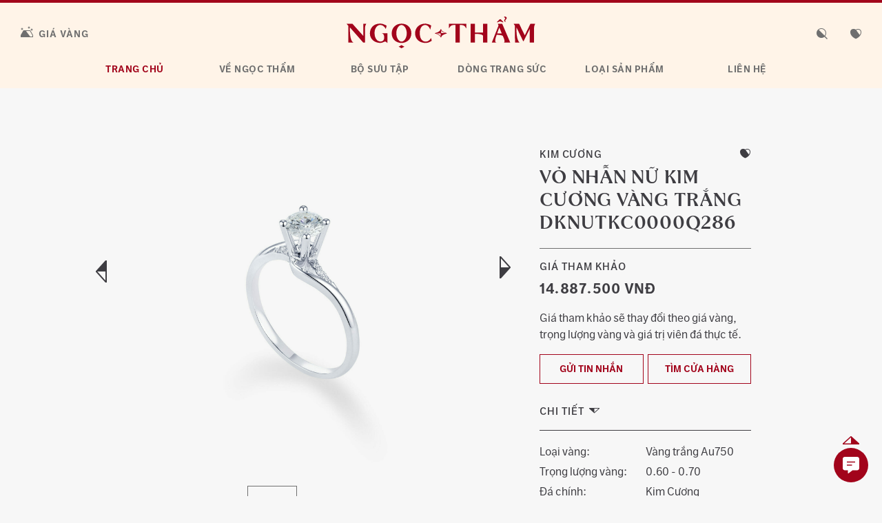

--- FILE ---
content_type: text/html; charset=UTF-8
request_url: https://ngoctham.com/trang-suc/vo-nhan-nu-kim-cuong-vang-trang-dknutkc0000q286/
body_size: 25502
content:
<!DOCTYPE html>
<html lang="vi-VN">
<head>
	<meta charset="UTF-8">
	<meta name="viewport" content="width=device-width, initial-scale=1, shrink-to-fit=no">
	<link rel="apple-touch-icon" sizes="57x57"
		  href="https://ngoctham.com/wp-content/themes/understrap/img/favicon/apple-icon-57x57.png">
	<link rel="apple-touch-icon" sizes="60x60"
		  href="https://ngoctham.com/wp-content/themes/understrap/img/favicon/apple-icon-60x60.png">
	<link rel="apple-touch-icon" sizes="72x72"
		  href="https://ngoctham.com/wp-content/themes/understrap/img/favicon/apple-icon-72x72.png">
	<link rel="apple-touch-icon" sizes="76x76"
		  href="https://ngoctham.com/wp-content/themes/understrap/img/favicon/apple-icon-76x76.png">
	<link rel="apple-touch-icon" sizes="114x114"
		  href="https://ngoctham.com/wp-content/themes/understrap/img/favicon/apple-icon-114x114.png">
	<link rel="apple-touch-icon" sizes="120x120"
		  href="https://ngoctham.com/wp-content/themes/understrap/img/favicon/apple-icon-120x120.png">
	<link rel="apple-touch-icon" sizes="144x144"
		  href="https://ngoctham.com/wp-content/themes/understrap/img/favicon/apple-icon-144x144.png">
	<link rel="apple-touch-icon" sizes="152x152"
		  href="https://ngoctham.com/wp-content/themes/understrap/img/favicon/apple-icon-152x152.png">
	<link rel="apple-touch-icon" sizes="180x180"
		  href="https://ngoctham.com/wp-content/themes/understrap/img/favicon/apple-icon-180x180.png">
	<link rel="icon" type="image/png" sizes="192x192"
		  href="https://ngoctham.com/wp-content/themes/understrap/img/favicon/android-icon-192x192.png">
	<link rel="icon" type="image/png" sizes="32x32"
		  href="https://ngoctham.com/wp-content/themes/understrap/img/favicon/favicon-32x32.png">
	<link rel="icon" type="image/png" sizes="96x96"
		  href="https://ngoctham.com/wp-content/themes/understrap/img/favicon/favicon-96x96.png">
	<link rel="icon" type="image/png" sizes="16x16"
		  href="https://ngoctham.com/wp-content/themes/understrap/img/favicon/favicon-16x16.png">
	<link rel="manifest" href="https://ngoctham.com/wp-content/themes/understrap/img/favicon/manifest.json">
	<meta name="msapplication-TileColor" content="#ffffff">
	<meta name="msapplication-TileImage"
		  content="https://ngoctham.com/wp-content/themes/understrap/img/favicon/ms-icon-144x144.png">
	<meta name="theme-color" content="#ffffff">
	<link rel="profile" href="http://gmpg.org/xfn/11">
	<meta name="facebook-domain-verification" content="r1l3d4n7lvv4mtkx3ox6p6i9by18t5" />
	<meta property="og:image" content="https://ngoctham.com/wp-content/uploads/2023/01/vo-nhan-nu-kim-cuong-vang-trang-dknutkc0000q286-ntj-01-1800x2025.jpg" /><meta property="og:image:width" content="1800" /><meta property="og:image:height" content="2025" /><meta name='robots' content='index, follow, max-image-preview:large, max-snippet:-1, max-video-preview:-1' />
	<style>img:is([sizes="auto" i], [sizes^="auto," i]) { contain-intrinsic-size: 3000px 1500px }</style>
	<link rel="alternate" hreflang="vi" href="https://ngoctham.com/trang-suc/vo-nhan-nu-kim-cuong-vang-trang-dknutkc0000q286/" />

<!-- Google Tag Manager for WordPress by gtm4wp.com -->
<script data-cfasync="false" data-pagespeed-no-defer>
	var gtm4wp_datalayer_name = "dataLayer";
	var dataLayer = dataLayer || [];
</script>
<!-- End Google Tag Manager for WordPress by gtm4wp.com -->
	<!-- This site is optimized with the Yoast SEO Premium plugin v22.2 (Yoast SEO v26.1.1) - https://yoast.com/wordpress/plugins/seo/ -->
	<title>Vỏ nhẫn nữ Kim cương Vàng trắng DKNUTKC0000Q286 | Trang Sức NTJ</title>
	<meta name="description" content="Vỏ nhẫn nữ Kim cương Vàng trắng DKNUTKC0000Q286 - Ngọc Thẩm Jewelry – Trang Sức Vàng Bạc Đá Quý Cao Cấp" />
	<link rel="canonical" href="https://ngoctham.com/trang-suc/vo-nhan-nu-kim-cuong-vang-trang-dknutkc0000q286/" />
	<meta property="og:locale" content="vi_VN" />
	<meta property="og:type" content="article" />
	<meta property="og:title" content="Vỏ nhẫn nữ Kim cương Vàng trắng DKNUTKC0000Q286 | Trang Sức NTJ" />
	<meta property="og:description" content="Ngọc Thẩm Jewelry – Trang Sức Vàng Bạc Đá Quý Cao Cấp" />
	<meta property="og:url" content="https://ngoctham.com/trang-suc/vo-nhan-nu-kim-cuong-vang-trang-dknutkc0000q286/" />
	<meta property="og:site_name" content="Ngọc Thẩm Jewelry – Trang Sức Vàng Bạc Đá Quý Cao Cấp" />
	<meta property="article:publisher" content="https://www.facebook.com/NgocThamJewelry" />
	<meta property="article:modified_time" content="2023-01-17T11:14:57+00:00" />
	<meta name="twitter:card" content="summary_large_image" />
	<script type="application/ld+json" class="yoast-schema-graph">{"@context":"https://schema.org","@graph":[{"@type":["WebPage","ItemPage"],"@id":"https://ngoctham.com/trang-suc/vo-nhan-nu-kim-cuong-vang-trang-dknutkc0000q286/","url":"https://ngoctham.com/trang-suc/vo-nhan-nu-kim-cuong-vang-trang-dknutkc0000q286/","name":"Vỏ nhẫn nữ Kim cương Vàng trắng DKNUTKC0000Q286 | Trang Sức NTJ","isPartOf":{"@id":"https://ngoctham.com/#website"},"datePublished":"2022-11-18T07:51:43+00:00","dateModified":"2023-01-17T11:14:57+00:00","description":"Vỏ nhẫn nữ Kim cương Vàng trắng DKNUTKC0000Q286 - Ngọc Thẩm Jewelry – Trang Sức Vàng Bạc Đá Quý Cao Cấp","breadcrumb":{"@id":"https://ngoctham.com/trang-suc/vo-nhan-nu-kim-cuong-vang-trang-dknutkc0000q286/#breadcrumb"},"inLanguage":"vi-VN","potentialAction":[{"@type":"ReadAction","target":["https://ngoctham.com/trang-suc/vo-nhan-nu-kim-cuong-vang-trang-dknutkc0000q286/"]}]},{"@type":"BreadcrumbList","@id":"https://ngoctham.com/trang-suc/vo-nhan-nu-kim-cuong-vang-trang-dknutkc0000q286/#breadcrumb","itemListElement":[{"@type":"ListItem","position":1,"name":"Trang chủ","item":"https://ngoctham.com/"},{"@type":"ListItem","position":2,"name":"Jewelry","item":"https://ngoctham.com/trang-suc/"},{"@type":"ListItem","position":3,"name":"Vỏ nhẫn nữ Kim cương Vàng trắng DKNUTKC0000Q286"}]},{"@type":"WebSite","@id":"https://ngoctham.com/#website","url":"https://ngoctham.com/","name":"Ngọc Thẩm Jewelry – Trang Sức Vàng Bạc Đá Quý Cao Cấp","description":"Trang Sức NTJ","publisher":{"@id":"https://ngoctham.com/#organization"},"potentialAction":[{"@type":"SearchAction","target":{"@type":"EntryPoint","urlTemplate":"https://ngoctham.com/?s={search_term_string}"},"query-input":{"@type":"PropertyValueSpecification","valueRequired":true,"valueName":"search_term_string"}}],"inLanguage":"vi-VN"},{"@type":"Organization","@id":"https://ngoctham.com/#organization","name":"Ngọc Thẩm Jewelry – NTJ","url":"https://ngoctham.com/","logo":{"@type":"ImageObject","inLanguage":"vi-VN","@id":"https://ngoctham.com/#/schema/logo/image/","url":"https://ngoctham.com/wp-content/uploads/2021/07/NTJ_Logo_Site-scaled.jpg","contentUrl":"https://ngoctham.com/wp-content/uploads/2021/07/NTJ_Logo_Site-scaled.jpg","width":2560,"height":1440,"caption":"Ngọc Thẩm Jewelry – NTJ"},"image":{"@id":"https://ngoctham.com/#/schema/logo/image/"},"sameAs":["https://www.facebook.com/NgocThamJewelry","https://www.instagram.com/ngocthamjewelry/","https://www.youtube.com/channel/UC7y8MbAmHN9_9y5BB6fYgcg"]}]}</script>
	<!-- / Yoast SEO Premium plugin. -->


<link rel='dns-prefetch' href='//fonts.googleapis.com' />
<link rel="alternate" type="application/rss+xml" title="Ngọc Thẩm Jewelry – Trang Sức Vàng Bạc Đá Quý Cao Cấp &raquo; Feed" href="https://ngoctham.com/feed/" />
<link rel="alternate" type="application/rss+xml" title="Ngọc Thẩm Jewelry – Trang Sức Vàng Bạc Đá Quý Cao Cấp &raquo; Comments Feed" href="https://ngoctham.com/comments/feed/" />
<link rel="alternate" type="application/rss+xml" title="Ngọc Thẩm Jewelry – Trang Sức Vàng Bạc Đá Quý Cao Cấp &raquo; Vỏ nhẫn nữ Kim cương Vàng trắng DKNUTKC0000Q286 Comments Feed" href="https://ngoctham.com/trang-suc/vo-nhan-nu-kim-cuong-vang-trang-dknutkc0000q286/feed/" />
<script type="text/javascript">
/* <![CDATA[ */
window._wpemojiSettings = {"baseUrl":"https:\/\/s.w.org\/images\/core\/emoji\/16.0.1\/72x72\/","ext":".png","svgUrl":"https:\/\/s.w.org\/images\/core\/emoji\/16.0.1\/svg\/","svgExt":".svg","source":{"concatemoji":"https:\/\/ngoctham.com\/wp-includes\/js\/wp-emoji-release.min.js?ver=6.8.3"}};
/*! This file is auto-generated */
!function(s,n){var o,i,e;function c(e){try{var t={supportTests:e,timestamp:(new Date).valueOf()};sessionStorage.setItem(o,JSON.stringify(t))}catch(e){}}function p(e,t,n){e.clearRect(0,0,e.canvas.width,e.canvas.height),e.fillText(t,0,0);var t=new Uint32Array(e.getImageData(0,0,e.canvas.width,e.canvas.height).data),a=(e.clearRect(0,0,e.canvas.width,e.canvas.height),e.fillText(n,0,0),new Uint32Array(e.getImageData(0,0,e.canvas.width,e.canvas.height).data));return t.every(function(e,t){return e===a[t]})}function u(e,t){e.clearRect(0,0,e.canvas.width,e.canvas.height),e.fillText(t,0,0);for(var n=e.getImageData(16,16,1,1),a=0;a<n.data.length;a++)if(0!==n.data[a])return!1;return!0}function f(e,t,n,a){switch(t){case"flag":return n(e,"\ud83c\udff3\ufe0f\u200d\u26a7\ufe0f","\ud83c\udff3\ufe0f\u200b\u26a7\ufe0f")?!1:!n(e,"\ud83c\udde8\ud83c\uddf6","\ud83c\udde8\u200b\ud83c\uddf6")&&!n(e,"\ud83c\udff4\udb40\udc67\udb40\udc62\udb40\udc65\udb40\udc6e\udb40\udc67\udb40\udc7f","\ud83c\udff4\u200b\udb40\udc67\u200b\udb40\udc62\u200b\udb40\udc65\u200b\udb40\udc6e\u200b\udb40\udc67\u200b\udb40\udc7f");case"emoji":return!a(e,"\ud83e\udedf")}return!1}function g(e,t,n,a){var r="undefined"!=typeof WorkerGlobalScope&&self instanceof WorkerGlobalScope?new OffscreenCanvas(300,150):s.createElement("canvas"),o=r.getContext("2d",{willReadFrequently:!0}),i=(o.textBaseline="top",o.font="600 32px Arial",{});return e.forEach(function(e){i[e]=t(o,e,n,a)}),i}function t(e){var t=s.createElement("script");t.src=e,t.defer=!0,s.head.appendChild(t)}"undefined"!=typeof Promise&&(o="wpEmojiSettingsSupports",i=["flag","emoji"],n.supports={everything:!0,everythingExceptFlag:!0},e=new Promise(function(e){s.addEventListener("DOMContentLoaded",e,{once:!0})}),new Promise(function(t){var n=function(){try{var e=JSON.parse(sessionStorage.getItem(o));if("object"==typeof e&&"number"==typeof e.timestamp&&(new Date).valueOf()<e.timestamp+604800&&"object"==typeof e.supportTests)return e.supportTests}catch(e){}return null}();if(!n){if("undefined"!=typeof Worker&&"undefined"!=typeof OffscreenCanvas&&"undefined"!=typeof URL&&URL.createObjectURL&&"undefined"!=typeof Blob)try{var e="postMessage("+g.toString()+"("+[JSON.stringify(i),f.toString(),p.toString(),u.toString()].join(",")+"));",a=new Blob([e],{type:"text/javascript"}),r=new Worker(URL.createObjectURL(a),{name:"wpTestEmojiSupports"});return void(r.onmessage=function(e){c(n=e.data),r.terminate(),t(n)})}catch(e){}c(n=g(i,f,p,u))}t(n)}).then(function(e){for(var t in e)n.supports[t]=e[t],n.supports.everything=n.supports.everything&&n.supports[t],"flag"!==t&&(n.supports.everythingExceptFlag=n.supports.everythingExceptFlag&&n.supports[t]);n.supports.everythingExceptFlag=n.supports.everythingExceptFlag&&!n.supports.flag,n.DOMReady=!1,n.readyCallback=function(){n.DOMReady=!0}}).then(function(){return e}).then(function(){var e;n.supports.everything||(n.readyCallback(),(e=n.source||{}).concatemoji?t(e.concatemoji):e.wpemoji&&e.twemoji&&(t(e.twemoji),t(e.wpemoji)))}))}((window,document),window._wpemojiSettings);
/* ]]> */
</script>

<link rel='stylesheet' id='cnss_font_awesome_css-css' href='https://ngoctham.com/wp-content/plugins/easy-social-icons/css/font-awesome/css/all.min.css?ver=7.0.0' type='text/css' media='all' />
<link rel='stylesheet' id='cnss_font_awesome_v4_shims-css' href='https://ngoctham.com/wp-content/plugins/easy-social-icons/css/font-awesome/css/v4-shims.min.css?ver=7.0.0' type='text/css' media='all' />
<link rel='stylesheet' id='cnss_css-css' href='https://ngoctham.com/wp-content/plugins/easy-social-icons/css/cnss.css?ver=1.0' type='text/css' media='all' />
<link rel='stylesheet' id='cnss_share_css-css' href='https://ngoctham.com/wp-content/plugins/easy-social-icons/css/share.css?ver=1.0' type='text/css' media='all' />
<link rel='stylesheet' id='dashicons-css' href='https://ngoctham.com/wp-includes/css/dashicons.min.css?ver=6.8.3' type='text/css' media='all' />
<link rel='stylesheet' id='post-views-counter-frontend-css' href='https://ngoctham.com/wp-content/plugins/post-views-counter/css/frontend.min.css?ver=1.5.6' type='text/css' media='all' />
<style id='wp-emoji-styles-inline-css' type='text/css'>

	img.wp-smiley, img.emoji {
		display: inline !important;
		border: none !important;
		box-shadow: none !important;
		height: 1em !important;
		width: 1em !important;
		margin: 0 0.07em !important;
		vertical-align: -0.1em !important;
		background: none !important;
		padding: 0 !important;
	}
</style>
<link rel='stylesheet' id='wp-block-library-css' href='https://ngoctham.com/wp-includes/css/dist/block-library/style.min.css?ver=6.8.3' type='text/css' media='all' />
<style id='classic-theme-styles-inline-css' type='text/css'>
/*! This file is auto-generated */
.wp-block-button__link{color:#fff;background-color:#32373c;border-radius:9999px;box-shadow:none;text-decoration:none;padding:calc(.667em + 2px) calc(1.333em + 2px);font-size:1.125em}.wp-block-file__button{background:#32373c;color:#fff;text-decoration:none}
</style>
<style id='safe-svg-svg-icon-style-inline-css' type='text/css'>
.safe-svg-cover{text-align:center}.safe-svg-cover .safe-svg-inside{display:inline-block;max-width:100%}.safe-svg-cover svg{fill:currentColor;height:100%;max-height:100%;max-width:100%;width:100%}

</style>
<link rel='stylesheet' id='wp-components-css' href='https://ngoctham.com/wp-includes/css/dist/components/style.min.css?ver=6.8.3' type='text/css' media='all' />
<link rel='stylesheet' id='wp-preferences-css' href='https://ngoctham.com/wp-includes/css/dist/preferences/style.min.css?ver=6.8.3' type='text/css' media='all' />
<link rel='stylesheet' id='wp-block-editor-css' href='https://ngoctham.com/wp-includes/css/dist/block-editor/style.min.css?ver=6.8.3' type='text/css' media='all' />
<link rel='stylesheet' id='popup-maker-block-library-style-css' href='https://ngoctham.com/wp-content/plugins/popup-maker/dist/packages/block-library-style.css?ver=dbea705cfafe089d65f1' type='text/css' media='all' />
<style id='global-styles-inline-css' type='text/css'>
:root{--wp--preset--aspect-ratio--square: 1;--wp--preset--aspect-ratio--4-3: 4/3;--wp--preset--aspect-ratio--3-4: 3/4;--wp--preset--aspect-ratio--3-2: 3/2;--wp--preset--aspect-ratio--2-3: 2/3;--wp--preset--aspect-ratio--16-9: 16/9;--wp--preset--aspect-ratio--9-16: 9/16;--wp--preset--color--black: #000000;--wp--preset--color--cyan-bluish-gray: #abb8c3;--wp--preset--color--white: #ffffff;--wp--preset--color--pale-pink: #f78da7;--wp--preset--color--vivid-red: #cf2e2e;--wp--preset--color--luminous-vivid-orange: #ff6900;--wp--preset--color--luminous-vivid-amber: #fcb900;--wp--preset--color--light-green-cyan: #7bdcb5;--wp--preset--color--vivid-green-cyan: #00d084;--wp--preset--color--pale-cyan-blue: #8ed1fc;--wp--preset--color--vivid-cyan-blue: #0693e3;--wp--preset--color--vivid-purple: #9b51e0;--wp--preset--gradient--vivid-cyan-blue-to-vivid-purple: linear-gradient(135deg,rgba(6,147,227,1) 0%,rgb(155,81,224) 100%);--wp--preset--gradient--light-green-cyan-to-vivid-green-cyan: linear-gradient(135deg,rgb(122,220,180) 0%,rgb(0,208,130) 100%);--wp--preset--gradient--luminous-vivid-amber-to-luminous-vivid-orange: linear-gradient(135deg,rgba(252,185,0,1) 0%,rgba(255,105,0,1) 100%);--wp--preset--gradient--luminous-vivid-orange-to-vivid-red: linear-gradient(135deg,rgba(255,105,0,1) 0%,rgb(207,46,46) 100%);--wp--preset--gradient--very-light-gray-to-cyan-bluish-gray: linear-gradient(135deg,rgb(238,238,238) 0%,rgb(169,184,195) 100%);--wp--preset--gradient--cool-to-warm-spectrum: linear-gradient(135deg,rgb(74,234,220) 0%,rgb(151,120,209) 20%,rgb(207,42,186) 40%,rgb(238,44,130) 60%,rgb(251,105,98) 80%,rgb(254,248,76) 100%);--wp--preset--gradient--blush-light-purple: linear-gradient(135deg,rgb(255,206,236) 0%,rgb(152,150,240) 100%);--wp--preset--gradient--blush-bordeaux: linear-gradient(135deg,rgb(254,205,165) 0%,rgb(254,45,45) 50%,rgb(107,0,62) 100%);--wp--preset--gradient--luminous-dusk: linear-gradient(135deg,rgb(255,203,112) 0%,rgb(199,81,192) 50%,rgb(65,88,208) 100%);--wp--preset--gradient--pale-ocean: linear-gradient(135deg,rgb(255,245,203) 0%,rgb(182,227,212) 50%,rgb(51,167,181) 100%);--wp--preset--gradient--electric-grass: linear-gradient(135deg,rgb(202,248,128) 0%,rgb(113,206,126) 100%);--wp--preset--gradient--midnight: linear-gradient(135deg,rgb(2,3,129) 0%,rgb(40,116,252) 100%);--wp--preset--font-size--small: 13px;--wp--preset--font-size--medium: 20px;--wp--preset--font-size--large: 36px;--wp--preset--font-size--x-large: 42px;--wp--preset--spacing--20: 0.44rem;--wp--preset--spacing--30: 0.67rem;--wp--preset--spacing--40: 1rem;--wp--preset--spacing--50: 1.5rem;--wp--preset--spacing--60: 2.25rem;--wp--preset--spacing--70: 3.38rem;--wp--preset--spacing--80: 5.06rem;--wp--preset--shadow--natural: 6px 6px 9px rgba(0, 0, 0, 0.2);--wp--preset--shadow--deep: 12px 12px 50px rgba(0, 0, 0, 0.4);--wp--preset--shadow--sharp: 6px 6px 0px rgba(0, 0, 0, 0.2);--wp--preset--shadow--outlined: 6px 6px 0px -3px rgba(255, 255, 255, 1), 6px 6px rgba(0, 0, 0, 1);--wp--preset--shadow--crisp: 6px 6px 0px rgba(0, 0, 0, 1);}:where(.is-layout-flex){gap: 0.5em;}:where(.is-layout-grid){gap: 0.5em;}body .is-layout-flex{display: flex;}.is-layout-flex{flex-wrap: wrap;align-items: center;}.is-layout-flex > :is(*, div){margin: 0;}body .is-layout-grid{display: grid;}.is-layout-grid > :is(*, div){margin: 0;}:where(.wp-block-columns.is-layout-flex){gap: 2em;}:where(.wp-block-columns.is-layout-grid){gap: 2em;}:where(.wp-block-post-template.is-layout-flex){gap: 1.25em;}:where(.wp-block-post-template.is-layout-grid){gap: 1.25em;}.has-black-color{color: var(--wp--preset--color--black) !important;}.has-cyan-bluish-gray-color{color: var(--wp--preset--color--cyan-bluish-gray) !important;}.has-white-color{color: var(--wp--preset--color--white) !important;}.has-pale-pink-color{color: var(--wp--preset--color--pale-pink) !important;}.has-vivid-red-color{color: var(--wp--preset--color--vivid-red) !important;}.has-luminous-vivid-orange-color{color: var(--wp--preset--color--luminous-vivid-orange) !important;}.has-luminous-vivid-amber-color{color: var(--wp--preset--color--luminous-vivid-amber) !important;}.has-light-green-cyan-color{color: var(--wp--preset--color--light-green-cyan) !important;}.has-vivid-green-cyan-color{color: var(--wp--preset--color--vivid-green-cyan) !important;}.has-pale-cyan-blue-color{color: var(--wp--preset--color--pale-cyan-blue) !important;}.has-vivid-cyan-blue-color{color: var(--wp--preset--color--vivid-cyan-blue) !important;}.has-vivid-purple-color{color: var(--wp--preset--color--vivid-purple) !important;}.has-black-background-color{background-color: var(--wp--preset--color--black) !important;}.has-cyan-bluish-gray-background-color{background-color: var(--wp--preset--color--cyan-bluish-gray) !important;}.has-white-background-color{background-color: var(--wp--preset--color--white) !important;}.has-pale-pink-background-color{background-color: var(--wp--preset--color--pale-pink) !important;}.has-vivid-red-background-color{background-color: var(--wp--preset--color--vivid-red) !important;}.has-luminous-vivid-orange-background-color{background-color: var(--wp--preset--color--luminous-vivid-orange) !important;}.has-luminous-vivid-amber-background-color{background-color: var(--wp--preset--color--luminous-vivid-amber) !important;}.has-light-green-cyan-background-color{background-color: var(--wp--preset--color--light-green-cyan) !important;}.has-vivid-green-cyan-background-color{background-color: var(--wp--preset--color--vivid-green-cyan) !important;}.has-pale-cyan-blue-background-color{background-color: var(--wp--preset--color--pale-cyan-blue) !important;}.has-vivid-cyan-blue-background-color{background-color: var(--wp--preset--color--vivid-cyan-blue) !important;}.has-vivid-purple-background-color{background-color: var(--wp--preset--color--vivid-purple) !important;}.has-black-border-color{border-color: var(--wp--preset--color--black) !important;}.has-cyan-bluish-gray-border-color{border-color: var(--wp--preset--color--cyan-bluish-gray) !important;}.has-white-border-color{border-color: var(--wp--preset--color--white) !important;}.has-pale-pink-border-color{border-color: var(--wp--preset--color--pale-pink) !important;}.has-vivid-red-border-color{border-color: var(--wp--preset--color--vivid-red) !important;}.has-luminous-vivid-orange-border-color{border-color: var(--wp--preset--color--luminous-vivid-orange) !important;}.has-luminous-vivid-amber-border-color{border-color: var(--wp--preset--color--luminous-vivid-amber) !important;}.has-light-green-cyan-border-color{border-color: var(--wp--preset--color--light-green-cyan) !important;}.has-vivid-green-cyan-border-color{border-color: var(--wp--preset--color--vivid-green-cyan) !important;}.has-pale-cyan-blue-border-color{border-color: var(--wp--preset--color--pale-cyan-blue) !important;}.has-vivid-cyan-blue-border-color{border-color: var(--wp--preset--color--vivid-cyan-blue) !important;}.has-vivid-purple-border-color{border-color: var(--wp--preset--color--vivid-purple) !important;}.has-vivid-cyan-blue-to-vivid-purple-gradient-background{background: var(--wp--preset--gradient--vivid-cyan-blue-to-vivid-purple) !important;}.has-light-green-cyan-to-vivid-green-cyan-gradient-background{background: var(--wp--preset--gradient--light-green-cyan-to-vivid-green-cyan) !important;}.has-luminous-vivid-amber-to-luminous-vivid-orange-gradient-background{background: var(--wp--preset--gradient--luminous-vivid-amber-to-luminous-vivid-orange) !important;}.has-luminous-vivid-orange-to-vivid-red-gradient-background{background: var(--wp--preset--gradient--luminous-vivid-orange-to-vivid-red) !important;}.has-very-light-gray-to-cyan-bluish-gray-gradient-background{background: var(--wp--preset--gradient--very-light-gray-to-cyan-bluish-gray) !important;}.has-cool-to-warm-spectrum-gradient-background{background: var(--wp--preset--gradient--cool-to-warm-spectrum) !important;}.has-blush-light-purple-gradient-background{background: var(--wp--preset--gradient--blush-light-purple) !important;}.has-blush-bordeaux-gradient-background{background: var(--wp--preset--gradient--blush-bordeaux) !important;}.has-luminous-dusk-gradient-background{background: var(--wp--preset--gradient--luminous-dusk) !important;}.has-pale-ocean-gradient-background{background: var(--wp--preset--gradient--pale-ocean) !important;}.has-electric-grass-gradient-background{background: var(--wp--preset--gradient--electric-grass) !important;}.has-midnight-gradient-background{background: var(--wp--preset--gradient--midnight) !important;}.has-small-font-size{font-size: var(--wp--preset--font-size--small) !important;}.has-medium-font-size{font-size: var(--wp--preset--font-size--medium) !important;}.has-large-font-size{font-size: var(--wp--preset--font-size--large) !important;}.has-x-large-font-size{font-size: var(--wp--preset--font-size--x-large) !important;}
:where(.wp-block-post-template.is-layout-flex){gap: 1.25em;}:where(.wp-block-post-template.is-layout-grid){gap: 1.25em;}
:where(.wp-block-columns.is-layout-flex){gap: 2em;}:where(.wp-block-columns.is-layout-grid){gap: 2em;}
:root :where(.wp-block-pullquote){font-size: 1.5em;line-height: 1.6;}
</style>
<link rel='stylesheet' id='admin-bar-css' href='https://ngoctham.com/wp-includes/css/admin-bar.min.css?ver=6.8.3' type='text/css' media='all' />
<style id='admin-bar-inline-css' type='text/css'>

    /* Hide CanvasJS credits for P404 charts specifically */
    #p404RedirectChart .canvasjs-chart-credit {
        display: none !important;
    }
    
    #p404RedirectChart canvas {
        border-radius: 6px;
    }

    .p404-redirect-adminbar-weekly-title {
        font-weight: bold;
        font-size: 14px;
        color: #fff;
        margin-bottom: 6px;
    }

    #wpadminbar #wp-admin-bar-p404_free_top_button .ab-icon:before {
        content: "\f103";
        color: #dc3545;
        top: 3px;
    }
    
    #wp-admin-bar-p404_free_top_button .ab-item {
        min-width: 80px !important;
        padding: 0px !important;
    }
    
    /* Ensure proper positioning and z-index for P404 dropdown */
    .p404-redirect-adminbar-dropdown-wrap { 
        min-width: 0; 
        padding: 0;
        position: static !important;
    }
    
    #wpadminbar #wp-admin-bar-p404_free_top_button_dropdown {
        position: static !important;
    }
    
    #wpadminbar #wp-admin-bar-p404_free_top_button_dropdown .ab-item {
        padding: 0 !important;
        margin: 0 !important;
    }
    
    .p404-redirect-dropdown-container {
        min-width: 340px;
        padding: 18px 18px 12px 18px;
        background: #23282d !important;
        color: #fff;
        border-radius: 12px;
        box-shadow: 0 8px 32px rgba(0,0,0,0.25);
        margin-top: 10px;
        position: relative !important;
        z-index: 999999 !important;
        display: block !important;
        border: 1px solid #444;
    }
    
    /* Ensure P404 dropdown appears on hover */
    #wpadminbar #wp-admin-bar-p404_free_top_button .p404-redirect-dropdown-container { 
        display: none !important;
    }
    
    #wpadminbar #wp-admin-bar-p404_free_top_button:hover .p404-redirect-dropdown-container { 
        display: block !important;
    }
    
    #wpadminbar #wp-admin-bar-p404_free_top_button:hover #wp-admin-bar-p404_free_top_button_dropdown .p404-redirect-dropdown-container {
        display: block !important;
    }
    
    .p404-redirect-card {
        background: #2c3338;
        border-radius: 8px;
        padding: 18px 18px 12px 18px;
        box-shadow: 0 2px 8px rgba(0,0,0,0.07);
        display: flex;
        flex-direction: column;
        align-items: flex-start;
        border: 1px solid #444;
    }
    
    .p404-redirect-btn {
        display: inline-block;
        background: #dc3545;
        color: #fff !important;
        font-weight: bold;
        padding: 5px 22px;
        border-radius: 8px;
        text-decoration: none;
        font-size: 17px;
        transition: background 0.2s, box-shadow 0.2s;
        margin-top: 8px;
        box-shadow: 0 2px 8px rgba(220,53,69,0.15);
        text-align: center;
        line-height: 1.6;
    }
    
    .p404-redirect-btn:hover {
        background: #c82333;
        color: #fff !important;
        box-shadow: 0 4px 16px rgba(220,53,69,0.25);
    }
    
    /* Prevent conflicts with other admin bar dropdowns */
    #wpadminbar .ab-top-menu > li:hover > .ab-item,
    #wpadminbar .ab-top-menu > li.hover > .ab-item {
        z-index: auto;
    }
    
    #wpadminbar #wp-admin-bar-p404_free_top_button:hover > .ab-item {
        z-index: 999998 !important;
    }
    
</style>
<link rel='stylesheet' id='contact-form-7-css' href='https://ngoctham.com/wp-content/plugins/contact-form-7/includes/css/styles.css?ver=6.1.2' type='text/css' media='all' />
<link rel='stylesheet' id='wpml-legacy-dropdown-click-0-css' href='//ngoctham.com/wp-content/plugins/sitepress-multilingual-cms/templates/language-switchers/legacy-dropdown-click/style.min.css?ver=1' type='text/css' media='all' />
<link rel='stylesheet' id='owecarousel-styles-css' href='https://ngoctham.com/wp-content/themes/understrap/css/owl.carousel.min.css?ver=2.00.1715754576' type='text/css' media='all' />
<link rel='stylesheet' id='owecarousel-theme-css' href='https://ngoctham.com/wp-content/themes/understrap/css/owl.theme.default.min.css?ver=2.00.1715754576' type='text/css' media='all' />
<link rel='stylesheet' id='nouislider-styles-css' href='https://ngoctham.com/wp-content/themes/understrap/css/nouislider.min.css?ver=2.00.1715754576' type='text/css' media='all' />
<link rel='stylesheet' id='understrap-styles-css' href='https://ngoctham.com/wp-content/themes/understrap/css/theme.min.css?ver=2.00.1715754576' type='text/css' media='all' />
<link rel='stylesheet' id='webfonts-css' href='https://fonts.googleapis.com/css?family=IBM+Plex+Sans%3A400%2C500%2C600%2C700&#038;display=swap&#038;subset=vietnamese&#038;ver=6.8.3' type='text/css' media='all' />
<link rel='stylesheet' id='slick_slide_css-css' href='https://ngoctham.com/wp-content/themes/understrap/css/slick.css?ver=6.8.3' type='text/css' media='all' />
<link rel='stylesheet' id='slick_theme_css-css' href='https://ngoctham.com/wp-content/themes/understrap/css/slick-theme.css?ver=6.8.3' type='text/css' media='all' />
<link rel='stylesheet' id='js_composer_custom_css-css' href='//ngoctham.com/wp-content/uploads/js_composer/custom.css?ver=5.7' type='text/css' media='all' />
<link rel='stylesheet' id='jquery.contactus.css-css' href='https://ngoctham.com/wp-content/plugins/ar-contactus/res/css/jquery.contactus.min.css?ver=1.9.2' type='text/css' media='all' />
<link rel='stylesheet' id='contactus.generated.desktop.css-css' href='https://ngoctham.com/wp-content/plugins/ar-contactus/res/css/generated-desktop.css?ver=1760759600' type='text/css' media='all' />
<link rel='stylesheet' id='contactus.fa.css-css' href='https://use.fontawesome.com/releases/v5.8.1/css/all.css?ver=1.9.2' type='text/css' media='all' />
<script type="text/javascript" src="https://ngoctham.com/wp-includes/js/jquery/jquery.min.js?ver=3.7.1" id="jquery-core-js"></script>
<script type="text/javascript" src="https://ngoctham.com/wp-includes/js/jquery/jquery-migrate.min.js?ver=3.4.1" id="jquery-migrate-js"></script>
<script type="text/javascript" src="https://ngoctham.com/wp-content/plugins/easy-social-icons/js/cnss.js?ver=1.0" id="cnss_js-js"></script>
<script type="text/javascript" src="https://ngoctham.com/wp-content/plugins/easy-social-icons/js/share.js?ver=1.0" id="cnss_share_js-js"></script>
<script type="text/javascript" id="post-views-counter-frontend-js-before">
/* <![CDATA[ */
var pvcArgsFrontend = {"mode":"js","postID":58803,"requestURL":"https:\/\/ngoctham.com\/wp-admin\/admin-ajax.php","nonce":"b2a843119d","dataStorage":"cookies","multisite":false,"path":"\/","domain":""};
/* ]]> */
</script>
<script type="text/javascript" src="https://ngoctham.com/wp-content/plugins/post-views-counter/js/frontend.min.js?ver=1.5.6" id="post-views-counter-frontend-js"></script>
<script type="text/javascript" src="//ngoctham.com/wp-content/plugins/sitepress-multilingual-cms/templates/language-switchers/legacy-dropdown-click/script.min.js?ver=1" id="wpml-legacy-dropdown-click-0-js"></script>
<script type="text/javascript" src="https://ngoctham.com/wp-content/themes/understrap/js/jquery-3.7.1.js?ver=6.8.3" id="jquery_ui_371_js-js"></script>
<script type="text/javascript" src="https://ngoctham.com/wp-content/themes/understrap/js/slick.min.js?ver=6.8.3" id="slick_min_js-js"></script>
<script type="text/javascript" src="https://ngoctham.com/wp-content/plugins/ar-contactus/res/js/scripts.js?ver=1.9.2" id="jquery.contactus.scripts-js"></script>
<link rel="https://api.w.org/" href="https://ngoctham.com/wp-json/" /><link rel="EditURI" type="application/rsd+xml" title="RSD" href="https://ngoctham.com/xmlrpc.php?rsd" />
<meta name="generator" content="WordPress 6.8.3" />
<link rel='shortlink' href='https://ngoctham.com/?p=58803' />
<link rel="alternate" title="oEmbed (JSON)" type="application/json+oembed" href="https://ngoctham.com/wp-json/oembed/1.0/embed?url=https%3A%2F%2Fngoctham.com%2Ftrang-suc%2Fvo-nhan-nu-kim-cuong-vang-trang-dknutkc0000q286%2F" />
<link rel="alternate" title="oEmbed (XML)" type="text/xml+oembed" href="https://ngoctham.com/wp-json/oembed/1.0/embed?url=https%3A%2F%2Fngoctham.com%2Ftrang-suc%2Fvo-nhan-nu-kim-cuong-vang-trang-dknutkc0000q286%2F&#038;format=xml" />
<meta name="generator" content="WPML ver:4.4.11 stt:57;" />
<style type="text/css">
		ul.cnss-social-icon li.cn-fa-icon a:hover{color:#ffffff!important;}
		</style>
		<!-- GA Google Analytics @ https://m0n.co/ga -->
		<script async src="https://www.googletagmanager.com/gtag/js?id=G-YKZPF9VJW7"></script>
		<script>
			window.dataLayer = window.dataLayer || [];
			function gtag(){dataLayer.push(arguments);}
			gtag('js', new Date());
			gtag('config', 'G-YKZPF9VJW7');
		</script>

	<!-- Meta Pixel Code -->
<script>
!function(f,b,e,v,n,t,s)
{if(f.fbq)return;n=f.fbq=function(){n.callMethod?
n.callMethod.apply(n,arguments):n.queue.push(arguments)};
if(!f._fbq)f._fbq=n;n.push=n;n.loaded=!0;n.version='2.0';
n.queue=[];t=b.createElement(e);t.async=!0;
t.src=v;s=b.getElementsByTagName(e)[0];
s.parentNode.insertBefore(t,s)}(window, document,'script',
'https://connect.facebook.net/en_US/fbevents.js');
fbq('init', '788096988439809');
fbq('track', 'PageView');
</script>
<noscript><img height="1" width="1" style="display:none" src="https://www.facebook.com/tr?id=788096988439809&ev=PageView&noscript=1"/></noscript>
<!-- End Meta Pixel Code -->
<!-- Google Tag Manager for WordPress by gtm4wp.com -->
<!-- GTM Container placement set to manual -->
<script data-cfasync="false" data-pagespeed-no-defer>
	var dataLayer_content = {"pagePostType":"jewelry","pagePostType2":"single-jewelry","pagePostAuthor":"Trinh Linh"};
	dataLayer.push( dataLayer_content );
</script>
<script data-cfasync="false" data-pagespeed-no-defer>
(function(w,d,s,l,i){w[l]=w[l]||[];w[l].push({'gtm.start':
new Date().getTime(),event:'gtm.js'});var f=d.getElementsByTagName(s)[0],
j=d.createElement(s),dl=l!='dataLayer'?'&l='+l:'';j.async=true;j.src=
'//www.googletagmanager.com/gtm.js?id='+i+dl;f.parentNode.insertBefore(j,f);
})(window,document,'script','dataLayer','GTM-T5MMN7L');
</script>
<!-- End Google Tag Manager for WordPress by gtm4wp.com --><link rel="pingback" href="https://ngoctham.com/xmlrpc.php">
<meta name="mobile-web-app-capable" content="yes">
<meta name="apple-mobile-web-app-capable" content="yes">
<meta name="apple-mobile-web-app-title" content="Ngọc Thẩm Jewelry – Trang Sức Vàng Bạc Đá Quý Cao Cấp - Trang Sức NTJ">
<style type="text/css">.recentcomments a{display:inline !important;padding:0 !important;margin:0 !important;}</style><meta name="generator" content="Powered by WPBakery Page Builder - drag and drop page builder for WordPress."/>
<!--[if lte IE 9]><link rel="stylesheet" type="text/css" href="https://ngoctham.com/wp-content/plugins/js_composer/assets/css/vc_lte_ie9.min.css" media="screen"><![endif]--><link rel="icon" href="https://ngoctham.com/wp-content/uploads/2023/08/favicon.png" sizes="32x32" />
<link rel="icon" href="https://ngoctham.com/wp-content/uploads/2023/08/favicon.png" sizes="192x192" />
<link rel="apple-touch-icon" href="https://ngoctham.com/wp-content/uploads/2023/08/favicon.png" />
<meta name="msapplication-TileImage" content="https://ngoctham.com/wp-content/uploads/2023/08/favicon.png" />
		<style type="text/css" id="wp-custom-css">
			.h2, h2 {
    font-family: 'NTJ Display',sans-serif;
    font-weight: 600;
    font-size: 28px;
		text-transform: uppercase;
    letter-spacing: 0.75px;
}
.h1, h1{
	letter-spacing:0.5px;
}

.editorial h1{
	font-family: 'NTJ Display',sans-serif;
    font-weight: 600;
    font-size: 28px;
		text-transform: uppercase;
    letter-spacing: 0.75px;
}

.editorial h2{
    font-size: 24px;
		color: #a2041b!important;
    letter-spacing: 1px;
		font-family: 'NTJ Sans',sans-serif;
    font-weight: 700;
}

.editorial h3{
		color: #a2041b!important;
	  font-size: 17px;
    letter-spacing: .8px;
	  font-family: 'NTJ Sans',sans-serif;
    font-weight: 700;
}

.editorial a{
		color: #a2041b!important;
}

.block-faq .faq-block .answer{
	font-size:16px !important;
}

.single-jewelry .breadcrumbs li {
    font-size: 10px;
    font-weight: 400!important;
}
.breadcrumbs li {
    font-weight: 400!important;
}

.breadcrumbs li a {
    font-weight: 400!important;
}

.icon-gold-price {
    top: -3px!important;
}

.empty-notification .text-color-gray{
	margin-top:200px;
	margin-bottom:200px;
	line-height:1.3;
	letter-spacing:0.05rem;
}

.view-more a:link{
	color:6f6f6f;
}
.view-more a:hover{
	color:#a2041b;
}
.menu-wrapper .sticky-menu {
    border-top: 4px solid #a2041b !important;
}
.similar-slider-wrapper .jewelry-block .image {
    padding-top: 0px;
}

.view-more a::after{
		position: relative;
    top: 1px;
    left: 10px;
	font-family: icomoon!important;
    speak: none;
    font-style: normal;
    font-weight: 400;
    font-variant: normal;
    text-transform: none;
    line-height: 1;
    -webkit-font-smoothing: antialiased;
    -moz-osx-font-smoothing: grayscale;
    content: "\e902";
    font-size: 16px;
}

footer .company-info {
	font-size: 10px!important;
}



.single-jewelry .product-image-wrapper  {
	margin-top: -15%  !important;
}
.single-jewelry .info {
	margin-top:-10%;
    margin-bottom: 50px;
}

#load-more{
	  margin-top: 15px;
    font-size: 14px;
    font-weight: 700;
    color: #a2041b;
    border: 1px solid #a2041b;
    padding: 10px 20px;
    border-radius: 0;
    text-transform: uppercase;
		    display: inline-block;
    font-weight: 400;
    color: #212529;
    text-align: center;
    vertical-align: middle;
    -webkit-user-select: none;
    -moz-user-select: none;
    -ms-user-select: none;
    user-select: none;
    background-color: transparent;
    border: 1px solid transparent;
    padding: 0.375rem 0.75rem;
    font-size: 1rem;
    line-height: 1.5;
    border-radius: 0.25rem;
    -webkit-transition: color .15s ease-in-out,background-color .15s ease-in-out,border-color .15s ease-in-out,-webkit-box-shadow .15s ease-in-out;
    transition: color .15s ease-in-out,background-color .15s ease-in-out,border-color .15s ease-in-out,-webkit-box-shadow .15s ease-in-out;
    -o-transition: color .15s ease-in-out,background-color .15s ease-in-out,border-color .15s ease-in-out,box-shadow .15s ease-in-out;
    -moz-transition: color .15s ease-in-out,background-color .15s ease-in-out,border-color .15s ease-in-out,box-shadow .15s ease-in-out;
    transition: color .15s ease-in-out,background-color .15s ease-in-out,border-color .15s ease-in-out,box-shadow .15s ease-in-out;
    transition: color .15s ease-in-out,background-color .15s ease-in-out,border-color .15s ease-in-out,box-shadow .15s ease-in-out,-webkit-box-shadow .15s ease-in-out;
}


.mb-4, .my-4 {
	margin-top: 1.5rem !important;
}
	.mb-5, .my-5 {
    margin-bottom: 1.5rem!important;
}
.hero-wrapper .hero .cta-box h1 {
    letter-spacing: 0.5px !important;
}
body{
	font-weight:500 !important;
	font-size:16px !important;
}
.block-faq {
    margin-bottom: 100px;
    min-height: 500px;
}
.block-small-cta .image-box .cta h4 {
    color: #f8c883!important;
    letter-spacing: 1px;
}
.h1, .h2, .h3, .h4, .h6, h1, h2, h3, h4, h6{
	color:#a2041b!important;
}

.wpb_content_element {
    margin-bottom: 0px!important;
}
.collection-slider-wrapper .item-name:after, .type-slider-wrapper .item-name:after {
    position: relative;
    left: 8px;
	top:0px; !important
}
.block-small-cta {
    top: 50px;
}
.mx-1{
		margin-right:.5rem!important;
	}
	
.contact-details-block .icon-social {
    width: 18px!important;
    top: -1px!important;
}
.mr-1, .mx-1 {
    margin-right: .5rem!important;
}
.pb-5, .py-5 {
    padding-bottom: 8rem!important;
}

.branch-column .column-title {
    margin: 20px 0 50px;
}

.vc_grid-filter.vc_grid-filter-filled.vc_grid-filter-color-grey > .vc_grid-filter-item:hover > span,
.vc_grid-filter.vc_grid-filter-filled-rounded.vc_grid-filter-color-grey > .vc_grid-filter-item:hover > span,
.vc_grid-filter.vc_grid-filter-filled.vc_grid-filter-color-grey > .vc_grid-filter-item.vc_active > span,
.vc_grid-filter.vc_grid-filter-filled-rounded.vc_grid-filter-color-grey > .vc_grid-filter-item.vc_active > span {
  color: #A2041B !important;
}
/*.diamond-filter .filter-box {
    font-size: 11px!important;
}*/
.diamond-list-table td a:after {
    left: 10px !important;
}
.postnews-date {
	margin-top:5px!important;
    color:#F7C882;
    font-size:14px;
}
.post-cat{
		margin-top:10px!important;
	margin-bottom:0px!important;
    text-align: left!important;
    text-transform: uppercase;
    color: #6f6f6f;
    font-size: 14px;
}
.post-header{
	text-transform:uppercase;
	font-size:18px!important;
	
}
.vc_grid-filter{
	margin-bottom: 5px!important;
}
.vc_gitem-post-data{
	margin-bottom:0px;
}
.vc_gitem_row .vc_gitem-col {
    padding: 5px!important;
}
.vc_grid-filter > .vc_grid-filter-item > span {
	text-transform: uppercase;
}
	

@media only screen and (max-width: 768px) {
	.menu-wrapper .sticky-menu .menu-bg {
    background-color: #fff4e8!important;
}
	.menu-wrapper .menu-bg img.ntj {
    width: 160px!important;
    top: 51%!important;
	}
	.menu-wrapper .menu-bg img.ntj.litespeed-loading{display:none !important}
	.menu-wrapper .left-icons {
    top: 18px!important;
}
		.menu-wrapper .right-icons {
    top: 18px!important;
}
	
	.empty-notification .text-color-gray{
	margin-top:100px !important;
}
	
	
.hero-wrapper .hero {
    //height: 70vh;
}
footer h5{
	color:#f8c883!important;
}
	
.h2, h2.text-center.text-color-red.mb-5.collection-title{
    font-size: 22px;!important
    letter-spacing: initial;
	
}
	.h5, h5.text-center.text-color-dark.text-uppercase.mb-3{
		margin-bottom:8px! important
	}
.collection-slider-wrapper .view-more a, .type-slider-wrapper .view-more a {
		font-size:14px; !important
	}
.archive-hero .cta-box a:after, .block-full-cta .cta-box a:after, .btn-cta:after, .collection-slider-wrapper .item-name:after, .collection-slider-wrapper .view-more a:after, .featured-branches .branch .box .cta a:after, .has-arrow:after, .jewelry-list-top .create-product:after, .type-slider-wrapper .item-name:after, .type-slider-wrapper .view-more a:after {
    font-family: icomoon!important;
    speak: none;
    font-style: normal;
    font-weight: 400;
    font-variant: normal;
    text-transform: none;
    line-height: 2; !important
    -webkit-font-smoothing: antialiased;
    -moz-osx-font-smoothing: grayscale;
    content: "\e902";
    font-size: 13px !important;
}
.block h2, .cta-box h2 {
    font-size: 20px;
    font-weight: 600;
    letter-spacing: .5px;
}
	.h1, h1{
    font-size: 72px;
		letter-spacing: 0.5px ;
		line-height: 1.2;
}
	.h2, h2 {
    font-family: 'NTJ Display',sans-serif;
    font-weight: 600;
    font-size: 20px;
    text-transform: uppercase;
    letter-spacing: 0.5px;
}
	.icon-loading-state-2:before {
    content: "\e911";
		font-size: 40px;
}

	.block-small-cta .image-box .cta h4 {
    color: #f8c883;
    letter-spacing: 1px;
}
.font-weight-bold {
    font-weight: 700!important;
}
	.block-small-cta .image-box .cta {
    position: absolute;
    top: 50%;
    left: 50%;
    -webkit-transform: translate(-50%,-50%);
    -moz-transform: translate(-50%,-50%);
    -ms-transform: translate(-50%,-50%);
    -o-transform: translate(-50%,-50%);
    transform: translate(-50%,-50%);
    background: #941e22;
    color: #f8c883;
    font-weight: 700;
    display: block;
    width: 75%;
    padding: 20px 10px 20px;
}
	.collection-slider-wrapper .slider h5, .type-slider-wrapper .slider h5 {
    font-size: 14px;
		color:#6f6f6f;
}
.collection-slider-wrapper .item-name, .type-slider-wrapper .item-name {
    color: #3e3d42;
    margin-top: 12px;
}
	.collection-slider-wrapper .slider h5:after, .type-slider-wrapper .slider h5:after {
    font-size: 14px;
				color:#6f6f6f;

}
	footer h5 {
    font-size: 14px;
    margin-bottom: 15px;
    margin-top: 10px;

}
	footer .wpml-ls-legacy-dropdown-click a {
    font-size: 14px!important;
    font-weight: 700!important;
}
	footer h5:after {
    font-family: icomoon!important;
    speak: none;
    font-style: normal;
    font-weight: 400;
    font-variant: normal;
    text-transform: none;
    line-height: 1;
    -webkit-font-smoothing: antialiased;
    -moz-osx-font-smoothing: grayscale;
    content: "\e902";
    font-size: 14px;
    -webkit-transform: rotate(
90deg
);
    -moz-transform: rotate(90deg);
    -ms-transform: rotate(90deg);
    -o-transform: rotate(90deg);
    transform: rotate(
90deg
);
    margin-left: 8px;
    display: inline-block;
    padding-bottom: 5px;
}
	footer .wpml-ls-legacy-dropdown-click a.wpml-ls-item-toggle:after {
    font-size: 14px!important;
		    top: 1px;
}
	footer .social-buttons {
	margin-top:80px;
	margin-bottom:40px;
	}
	
	footer .social-buttons a {
    color: #fff4e8;
    margin: 0px 20px 0px 20px;
}
	.col-lg-2{
		padding-left:20px;
	}
	.col-lg-5{
		padding-left:20px;
	}
	.col-lg-3{
		padding-left:20px;
	}
	footer ul a {
    font-weight: 500;
    font-size: 14px;
}
	.wpml-ls-legacy-dropdown-click {
    width: 15.5em;
    max-width: 100%;
    padding-top: 10px;
}
	.mt-4, .my-4 {
    margin-bottom: 2rem!important;
}
	#gold-price-menu .note {
		position: relative !important;
    bottom: 0px!important;
}
	hero-wrapper .hero .cta-box h1 {
    letter-spacing: 0.5px !important;
}
	.icon-gold-price {
    top: -2px!important;
}
	.single-jewelry .info {
	margin-top:5%;
    margin-bottom: 50px;
}
.logo-bct {
    width: 35%!important;
}

	.vc_grid-filter-select, .vc_grid-filter-dropdown {
		font-size: 16px!important;
	}
	button, select {
    text-transform: uppercase;


}
	.vc_responsive .vc_grid-filter {
    display: inherit!important;
}
	
	.vc_grid-filter-select .vc_grid-styled-select select, .vc_grid-filter-dropdown .vc_grid-styled-select select {
    display: none !important;
}
	.editorial h1{
	font-family: 'NTJ Display',sans-serif;
    font-weight: 600;
    font-size: 28px!important;
		text-transform: uppercase;
    letter-spacing: 0.75px;
}

.editorial h2{
    font-size: 24px!important;
		color: #a2041b!important;
    letter-spacing: 0.8px;
		font-family: 'NTJ Sans',sans-serif;
    font-weight: 700;
}

.editorial h3{
		color: #a2041b!important;
	  font-size: 17px!important;
    letter-spacing: 0.5px;
	  font-family: 'NTJ Sans',sans-serif;
    font-weight: 700;
}

.editorial a{
		color: #a2041b!important;
}
	.pum-container.popmake.theme-4102.active.custom-position{
    left: 10%!important;
    width: 80%!important;
	}
}

::placeholder {
    text-transform: none !important;
}		</style>
		<noscript><style type="text/css"> .wpb_animate_when_almost_visible { opacity: 1; }</style></noscript>	<!-- Meta Pixel Code -->
	<script>
	!function(f,b,e,v,n,t,s)
	{if(f.fbq)return;n=f.fbq=function(){n.callMethod?
	n.callMethod.apply(n,arguments):n.queue.push(arguments)};
	if(!f._fbq)f._fbq=n;n.push=n;n.loaded=!0;n.version='2.0';
	n.queue=[];t=b.createElement(e);t.async=!0;
	t.src=v;s=b.getElementsByTagName(e)[0];
	s.parentNode.insertBefore(t,s)}(window, document,'script',
	'https://connect.facebook.net/en_US/fbevents.js');
	fbq('init', '1960424381520571');
	fbq('track', 'PageView');
	</script>
	<noscript><img height="1" width="1" style="display:none"
	src="https://www.facebook.com/tr?id=1960424381520571&ev=PageView&noscript=1"
	/></noscript>
	<!-- End Meta Pixel Code -->
</head>

<body class="wp-singular jewelry-template-default single single-jewelry postid-58803 wp-embed-responsive wp-theme-understrap group-blog wpb-js-composer js-comp-ver-5.7 vc_responsive">

<!-- GTM Container placement set to manual -->
<!-- Google Tag Manager (noscript) -->
				<noscript><iframe src="https://www.googletagmanager.com/ns.html?id=GTM-T5MMN7L" height="0" width="0" style="display:none;visibility:hidden" aria-hidden="true"></iframe></noscript>
<!-- End Google Tag Manager (noscript) -->
<!-- GTM Container placement set to manual -->
<!-- Google Tag Manager (noscript) -->
<div class="site" id="page">
	<div class="menu-wrapper show-dark">
		<div class="sticky-menu bg-light">
			<div class="menu-bg dark hide-mobile">
				<a href="https://ngoctham.com"><img
							src="https://ngoctham.com/wp-content/themes/understrap/img/logo-ngoctham-compact.svg"/></a>
				<a href="https://ngoctham.com"><img class='ntj'
																								 src="https://ngoctham.com/wp-content/themes/understrap/img/logo-ntj-red.svg"/></a>
			</div>
			<div class="menu-bg light hide-mobile">
				<a class='dark-bg' href="https://ngoctham.com"><img
							src="https://ngoctham.com/wp-content/themes/understrap/img/logo-ngoctham-compact-yellow.svg"
							alt=""></a>
				<a href="https://ngoctham.com"><img class='ntj'
																								 src="https://ngoctham.com/wp-content/themes/understrap/img/logo-ntj.svg"/></a>
			</div>

			<div class="menu-bg dark light hide-desktop">
				<a href="https://ngoctham.com"><img class="ntj"
							src="https://ngoctham.com/wp-content/themes/understrap/img/logo-ngoctham-compact.svg"/></a>
			</div>

			<div class="sticky-menu-content hide-mobile dark">
				<div class="container top-menu">
					<div class="row justify-content-center">
						<div class="col-10">
							<div class="row menu">
								<div class="col-2 menu-item non-toggle-menu">
									<a href="https://ngoctham.com">Trang chủ</a>
								</div>
								<div class="col-2 menu-item toggle-menu " data-menu="about-ngoctham-sub-menu">
									<a href="#">Về Ngọc Thẩm</a>
								</div>
								<div class="col-2 menu-item toggle-menu" data-menu="collection-sub-menu">
									<a href="#">Bộ Sưu Tập</a>
								</div>
								<div class="col-2 menu-item toggle-menu" data-menu="category-sub-menu">
									<a href="#">Dòng Trang Sức</a>
								</div>
								<div class="col-2 menu-item toggle-menu" data-menu="type-sub-menu">
									<a href="#">Loại Sản Phẩm</a>
								</div>
								<div class="col-2 menu-item non-toggle-menu ">
									<a href="/lien-he">Liên hệ</a>
								</div>
							</div>
						</div>
					</div>
				</div>
				<div class="hr"></div>
				<div class="container top-menu-content">
					<div class="row justify-content-center sub-menu-wrapper">
						<div class="col-10">
							<div class="row sub-menu about-ngoctham-sub-menu">
								<div class="col-2"></div>
								<div class="col-2">
									<ul class='about-menu'>
																						<li class="menu-item" style="display: list-item">
													<a href="https://ngoctham.com/the-gioi-trang-suc/" data-menu-id="4337">Thế Giới Trang Sức</a>
												</li>
																							<li class="menu-item" >
													<a href="https://ngoctham.com/tam-nhin-va-su-menh/" data-menu-id="13958">Tầm Nhìn &#038; Sứ Mệnh</a>
												</li>
																							<li class="menu-item" >
													<a href="https://ngoctham.com/gia-tri-thuong-hieu/" data-menu-id="13957">Giá Trị Thương Hiệu</a>
												</li>
																							<li class="menu-item" >
													<a href="https://ngoctham.com/qua-trinh-phat-trien/" data-menu-id="14014">Quá Trình Phát Triển</a>
												</li>
																							<li class="menu-item" >
													<a href="https://ngoctham.com/thanh-tuu/" data-menu-id="14013">Thành Tựu</a>
												</li>
																							<li class="menu-item" >
													<a href="https://ngoctham.com/ntj-flagship/" data-menu-id="55812">NTJ Flagship</a>
												</li>
																				</ul>
								</div>
								<div class="col-1"></div>
								<div class="col-7">
									<ul class="images">
										
												<li data-parent-menu-id="0"
													class="menu-item menu-parent-item-4337">
													<img src="https://ngoctham.com/wp-content/uploads/2021/05/B14-617x220.jpg.webp"/>
												</li>
											
												<li data-parent-menu-id="0"
													class="menu-item menu-parent-item-13958">
													<img src="https://ngoctham.com/wp-content/uploads/2021/07/B2_1-617x220.jpg"/>
												</li>
											
												<li data-parent-menu-id="0"
													class="menu-item menu-parent-item-13957">
													<img src="https://ngoctham.com/wp-content/uploads/2021/07/B3_1-617x220.jpg"/>
												</li>
											
												<li data-parent-menu-id="0"
													class="menu-item menu-parent-item-14014">
													<img src="https://ngoctham.com/wp-content/uploads/2021/12/B4_1-617x220.jpg"/>
												</li>
											
												<li data-parent-menu-id="0"
													class="menu-item menu-parent-item-14013">
													<img src="https://ngoctham.com/wp-content/uploads/2021/07/B5_1-1-617x220.jpg"/>
												</li>
											
												<li data-parent-menu-id="0"
													class="menu-item menu-parent-item-55812">
													<img src="https://ngoctham.com/wp-content/uploads/2022/09/NTJ_SHMT_Website_Menu-617x220.jpg"/>
												</li>
																				</ul>
								</div>
							</div>
							<div class="row sub-menu collection-sub-menu">
								<div class="col-5">
									<ul class='collection-menu two-columns'>
																						<li class="menu-item" style="display: list-item">
													<a href="https://ngoctham.com/bo-suu-tap-tet-2026/" data-menu-id="83204">Xuân Muôn Lớp</a>
												</li>
																							<li class="menu-item" >
													<a href="https://ngoctham.com/bo-suu-tap-glow-beyond/" data-menu-id="82761">Glow Beyond</a>
												</li>
																							<li class="menu-item" >
													<a href="https://ngoctham.com/bst-tron-mot-doi-yeu/" data-menu-id="82226">Trọn Một Đời Yêu</a>
												</li>
																							<li class="menu-item" >
													<a href="https://ngoctham.com/bo-suu-tap-eternal-bow/" data-menu-id="82047">Eternal Bow</a>
												</li>
																							<li class="menu-item" >
													<a href="https://ngoctham.com/bo-suu-tap-rosy-dream/" data-menu-id="81776">Rosy Dream</a>
												</li>
																							<li class="menu-item" >
													<a href="https://ngoctham.com/mon-qua-ket-noi/" data-menu-id="81456">Món Quà Kết Nối</a>
												</li>
																							<li class="menu-item" >
													<a href="https://ngoctham.com/bo-suu-tap-nha-sac/" data-menu-id="80941">Nhã Sắc</a>
												</li>
																							<li class="menu-item" >
													<a href="https://ngoctham.com/bo-suu-tap-at-ty-bach-hy/" data-menu-id="80621">Ất Tỵ Bách Hỷ</a>
												</li>
																							<li class="menu-item" >
													<a href="https://ngoctham.com/cuc-vien-man/" data-menu-id="79249">Cúc Viên Mãn</a>
												</li>
																							<li class="menu-item" >
													<a href="https://ngoctham.com/en-uyen-uong/" data-menu-id="79250">Én Uyên Ương</a>
												</li>
																							<li class="menu-item" >
													<a href="https://ngoctham.com/bo-suu-tap/xu-huong-moi-nhat/" data-menu-id="13966">Xu Hướng Mới Nhất</a>
												</li>
																				</ul>
								</div>
								<div class="col-7">
									<ul class="images">
										
												<li data-parent-menu-id="0"
													class="menu-item menu-parent-item-83204">
													<img src="https://ngoctham.com/wp-content/uploads/2026/01/Menu-Bar.jpg"/>
												</li>
											
												<li data-parent-menu-id="0"
													class="menu-item menu-parent-item-82761">
													<img src="https://ngoctham.com/wp-content/uploads/2025/11/Menu-Bar-Mua-Le-Hoi.jpg"/>
												</li>
											
												<li data-parent-menu-id="0"
													class="menu-item menu-parent-item-82226">
													<img src="https://ngoctham.com/wp-content/uploads/2025/10/Menu-Ba.jpg"/>
												</li>
											
												<li data-parent-menu-id="0"
													class="menu-item menu-parent-item-82047">
													<img src="https://ngoctham.com/wp-content/uploads/2025/08/Menubar-220x617-1.png"/>
												</li>
											
												<li data-parent-menu-id="0"
													class="menu-item menu-parent-item-81776">
													<img src="https://ngoctham.com/wp-content/uploads/2025/07/Menubar.jpg"/>
												</li>
											
												<li data-parent-menu-id="0"
													class="menu-item menu-parent-item-81456">
													<img src="https://ngoctham.com/wp-content/uploads/2025/05/MenuBar.jpg"/>
												</li>
											
												<li data-parent-menu-id="0"
													class="menu-item menu-parent-item-80941">
													<img src="https://ngoctham.com/wp-content/uploads/2025/02/Menuba.png"/>
												</li>
											
												<li data-parent-menu-id="0"
													class="menu-item menu-parent-item-80621">
													<img src="https://ngoctham.com/wp-content/uploads/2025/01/Menubar-617x220.jpg"/>
												</li>
											
												<li data-parent-menu-id="0"
													class="menu-item menu-parent-item-79249">
													<img src="https://ngoctham.com/wp-content/uploads/2024/05/A1.4-617x220.jpg"/>
												</li>
											
												<li data-parent-menu-id="0"
													class="menu-item menu-parent-item-79250">
													<img src="https://ngoctham.com/wp-content/uploads/2024/05/A1.4_2-617x220.jpg"/>
												</li>
											
												<li data-parent-menu-id="0"
													class="menu-item menu-parent-item-13966">
													<img src="https://ngoctham.com/wp-content/uploads/2021/12/G1_2_Mobile-617x220.jpg"/>
												</li>
																				</ul>
								</div>
							</div>
							<div class="row sub-menu category-sub-menu">
								<div class="col-4">
									<ul class="category-menu  two-columns">
																						<li class="menu-item">
													<a href="https://ngoctham.com/dong-trang-suc/vang/"
													   data-menu-id="759">Vàng</a>
												</li>
																							<li class="menu-item">
													<a href="https://ngoctham.com/dong-trang-suc/cuoi/"
													   data-menu-id="754">Cưới</a>
												</li>
																							<li class="menu-item">
													<a href="https://ngoctham.com/dong-trang-suc/kim-cuong/"
													   data-menu-id="757">Kim Cương</a>
												</li>
																							<li class="menu-item">
													<a href="https://ngoctham.com/dong-trang-suc/da-mau-swarovski/"
													   data-menu-id="755">Đá Màu Swarovski</a>
												</li>
																							<li class="menu-item">
													<a href="https://ngoctham.com/dong-trang-suc/da-mau-tong-hop/"
													   data-menu-id="756">Đá Màu Tổng Hợp</a>
												</li>
																							<li class="menu-item">
													<a href="https://ngoctham.com/dong-trang-suc/cam-thach/"
													   data-menu-id="753">Cẩm Thạch</a>
												</li>
																							<li class="menu-item">
													<a href="https://ngoctham.com/dong-trang-suc/ngoc-trai/"
													   data-menu-id="788">Ngọc Trai</a>
												</li>
																							<li class="menu-item">
													<a href="https://ngoctham.com/dong-trang-suc/phong-thuy/"
													   data-menu-id="758">Phong Thủy</a>
												</li>
																							<li class="menu-item">
													<a href="https://ngoctham.com/dong-trang-suc/tat-ca/"
													   data-menu-id="774">Tất Cả</a>
												</li>
																				</ul>
								</div>
								<div class="col-1"></div>
								<div class="col-7">
									<ul class="images">
																						<li data-parent-menu-id="0"
													class="menu-item menu-parent-item-759">
													<img src="https://ngoctham.com/wp-content/uploads/2021/07/C2_1-1-617x220.jpg.webp"/>
												</li>
																							<li data-parent-menu-id="0"
													class="menu-item menu-parent-item-754">
													<img src="https://ngoctham.com/wp-content/uploads/2021/07/C3_1-2-617x220.jpg.webp"/>
												</li>
																							<li data-parent-menu-id="0"
													class="menu-item menu-parent-item-757">
													<img src="https://ngoctham.com/wp-content/uploads/2021/07/C4_1-617x220.jpg.webp"/>
												</li>
																							<li data-parent-menu-id="0"
													class="menu-item menu-parent-item-755">
													<img src="https://ngoctham.com/wp-content/uploads/2021/07/C5_1-617x220.jpg.webp"/>
												</li>
																							<li data-parent-menu-id="0"
													class="menu-item menu-parent-item-756">
													<img src="https://ngoctham.com/wp-content/uploads/2021/07/C6_1-617x220.jpg.webp"/>
												</li>
																							<li data-parent-menu-id="0"
													class="menu-item menu-parent-item-753">
													<img src="https://ngoctham.com/wp-content/uploads/2021/07/C7_1-617x220.jpg.webp"/>
												</li>
																							<li data-parent-menu-id="0"
													class="menu-item menu-parent-item-788">
													<img src="https://ngoctham.com/wp-content/uploads/2021/07/C8_1-617x220.jpg.webp"/>
												</li>
																							<li data-parent-menu-id="0"
													class="menu-item menu-parent-item-758">
													<img src="https://ngoctham.com/wp-content/uploads/2021/07/C9_1-617x220.jpg.webp"/>
												</li>
																							<li data-parent-menu-id="0"
													class="menu-item menu-parent-item-774">
													<img src="https://ngoctham.com/wp-content/uploads/2021/07/C1_1-2-617x220.jpg.webp"/>
												</li>
																				</ul>
								</div>
							</div>
							<div class="row sub-menu type-sub-menu">
								<div class="col-4">
									<ul class="type-menu two-columns">
																						<li class="menu-item">
													<a href="https://ngoctham.com/loai-san-pham/nhan-nu/"
													   data-menu-id="769">Nhẫn Nữ</a>
												</li>
																							<li class="menu-item">
													<a href="https://ngoctham.com/loai-san-pham/nhan-nam/"
													   data-menu-id="768">Nhẫn Nam</a>
												</li>
																							<li class="menu-item">
													<a href="https://ngoctham.com/loai-san-pham/nhan-cuoi/"
													   data-menu-id="767">Nhẫn Cưới</a>
												</li>
																							<li class="menu-item">
													<a href="https://ngoctham.com/loai-san-pham/bong-tai/"
													   data-menu-id="762">Bông Tai</a>
												</li>
																							<li class="menu-item">
													<a href="https://ngoctham.com/loai-san-pham/mat-day-chuyen/"
													   data-menu-id="766">Mặt Dây Chuyền</a>
												</li>
																							<li class="menu-item">
													<a href="https://ngoctham.com/loai-san-pham/day-chuyen/"
													   data-menu-id="763">Dây Chuyền</a>
												</li>
																							<li class="menu-item">
													<a href="https://ngoctham.com/loai-san-pham/lac-tay/"
													   data-menu-id="765">Lắc Tay</a>
												</li>
																							<li class="menu-item">
													<a href="https://ngoctham.com/loai-san-pham/vong-tay/"
													   data-menu-id="73330">Vòng Tay</a>
												</li>
																							<li class="menu-item">
													<a href="https://ngoctham.com/loai-san-pham/bo-trang-suc/"
													   data-menu-id="761">Bộ Trang Sức</a>
												</li>
																							<li class="menu-item">
													<a href="https://ngoctham.com/loai-san-pham/kieng/"
													   data-menu-id="764">Kiềng</a>
												</li>
																							<li class="menu-item">
													<a href="https://ngoctham.com/loai-san-pham/tre-em/"
													   data-menu-id="770">Trẻ Em</a>
												</li>
																							<li class="menu-item">
													<a href="https://ngoctham.com/loai-san-pham/phu-kien/"
													   data-menu-id="13968">Phụ Kiện</a>
												</li>
																							<li class="menu-item">
													<a href="https://ngoctham.com/loai-san-pham/tat-ca-trang-suc-ntj/"
													   data-menu-id="775">Tất Cả</a>
												</li>
																				</ul>
								</div>
								<div class="col-1"></div>
								<div class="col-7">
									<ul class="images">
																						<li data-parent-menu-id="0"
													class="menu-item menu-parent-item-769">
													<img src="https://ngoctham.com/wp-content/uploads/2021/12/D2_1-1-617x220.jpg"/>
												</li>
																							<li data-parent-menu-id="0"
													class="menu-item menu-parent-item-768">
													<img src="https://ngoctham.com/wp-content/uploads/2022/06/D3_1-617x220.jpg"/>
												</li>
																							<li data-parent-menu-id="0"
													class="menu-item menu-parent-item-767">
													<img src="https://ngoctham.com/wp-content/uploads/2022/06/D4_1-617x220.jpg"/>
												</li>
																							<li data-parent-menu-id="0"
													class="menu-item menu-parent-item-762">
													<img src="https://ngoctham.com/wp-content/uploads/2022/06/D5_1-617x220.jpg"/>
												</li>
																							<li data-parent-menu-id="0"
													class="menu-item menu-parent-item-766">
													<img src="https://ngoctham.com/wp-content/uploads/2022/06/D6_1-617x220.jpg"/>
												</li>
																							<li data-parent-menu-id="0"
													class="menu-item menu-parent-item-763">
													<img src="https://ngoctham.com/wp-content/uploads/2021/07/D7_1-617x220.jpg.webp"/>
												</li>
																							<li data-parent-menu-id="0"
													class="menu-item menu-parent-item-765">
													<img src="https://ngoctham.com/wp-content/uploads/2023/06/NTJ_VongTay_1-1-617x220.jpg"/>
												</li>
																							<li data-parent-menu-id="0"
													class="menu-item menu-parent-item-73330">
													<img src="https://ngoctham.com/wp-content/uploads/2023/06/D8_1-617x220.jpg"/>
												</li>
																							<li data-parent-menu-id="0"
													class="menu-item menu-parent-item-761">
													<img src="https://ngoctham.com/wp-content/uploads/2021/07/D11_1-617x220.jpg"/>
												</li>
																							<li data-parent-menu-id="0"
													class="menu-item menu-parent-item-764">
													<img src="https://ngoctham.com/wp-content/uploads/2021/07/D9_1-617x220.jpg.webp"/>
												</li>
																							<li data-parent-menu-id="0"
													class="menu-item menu-parent-item-770">
													<img src="https://ngoctham.com/wp-content/uploads/2021/07/D10_1-617x220.jpg"/>
												</li>
																							<li data-parent-menu-id="0"
													class="menu-item menu-parent-item-13968">
													<img src="https://ngoctham.com/wp-content/uploads/2021/07/D12_1-617x220.jpg.webp"/>
												</li>
																							<li data-parent-menu-id="0"
													class="menu-item menu-parent-item-775">
													<img src="https://ngoctham.com/wp-content/uploads/2021/07/D1_1-617x220.jpg.webp"/>
												</li>
																				</ul>
								</div>
							</div>
						</div>
					</div>
				</div>
			</div>
			<div class="menu-dark-bg"></div>
		</div>

		<div class="menu-icons">
			<div class="row">
				<div class="col-12">
					<div class="icons left-icons">
						<span class="icon menu-toggle hide-desktop toggle-mobile-menu" data-target="#main-menu">
							<i class="icon-menu"></i>
							<span>MENU</span>
						</span>
						<span class="icon close-icon text-color-red ">
								<i class="icon-close"></i>
								<span>Đóng</span>
							</span>
						<span class="icon close-icon text-color-red hide-desktop toggle-mobile-menu">
								<i class="icon-close"></i>
								<span>Đóng</span>
							</span>
						<span class="icon gold-price-toggle" data-target="#gold-price-menu">
								<i class="icon-gold-price"></i>
								<span class="hide-mobile">Giá vàng</span>
							</span>
						<span class="icon close-icon text-color-red">
								<i class="icon-close"></i>
								<span>Đóng</span>
							</span>
					</div>
					<div class="icons right-icons">
						<span class="icon search-toggle" data-target="#search-menu">
								<i class="icon-search"></i>
							</span>
						<span class="icon close-icon text-color-red">
								<i class="icon-close"></i>
							</span>
						<a class="icon wishlist-toggle custom-hover-icon"
						   href="/danh-sach-yeu-thich">
							<i class="icon-wishlist active"></i>
							<i class="icon-wishlist-checked hover"><i class="path1"></i><i class="path2"></i></i>
						</a>
					</div>
				</div>
			</div>


		</div>
		<div class="menu-content">
			<div class="logo">
				<a href="https://ngoctham.com"><img
							src="https://ngoctham.com/wp-content/themes/understrap/img/logo-ngoctham-compact.svg" alt=""></a>
			</div>
			<div class="menu mobile-menu" id="main-menu">
				<h5 class="underline">Menu</h5>
				<div class="menu-item non-toggle-menu">
					<a href="https://ngoctham.com">Trang chủ</a>
				</div>
				<div class="menu-item toggle-menu" data-menu="about-ngoctham-sub-menu-mobile">
					<a href="#">Về Ngọc Thẩm</a>
				</div>
				<div class="menu-item toggle-menu" data-menu="collection-sub-menu-mobile">
					<a href="#">Bộ Sưu Tập</a>
				</div>
				<div class="menu-item toggle-menu" data-menu="category-sub-menu-mobile">
					<a href="#">Dòng Trang Sức</a>
				</div>
				<div class="menu-item toggle-menu" data-menu="type-sub-menu-mobile">
					<a href="#">Loại Sản Phẩm</a>
				</div>
				<div class="menu-item non-toggle-menu ">
					<a href="/lien-he">Liên hệ</a>
				</div>
			</div>
			<div class="mobile-sub-menus">
				<div class="sub-menu" id="about-ngoctham-sub-menu-mobile">
					<h5 class="underline">Về Ngọc Thẩm</h5>
					<div class="menu-ve-ngoc-tham-container"><ul id="about-ngoctham-menu" class="about-ngoctham-menu"><li id="menu-item-4337" class="menu-item menu-item-type-post_type menu-item-object-page menu-item-4337"><a href="https://ngoctham.com/the-gioi-trang-suc/">Thế Giới Trang Sức</a></li>
<li id="menu-item-13958" class="menu-item menu-item-type-post_type menu-item-object-page menu-item-13958"><a href="https://ngoctham.com/tam-nhin-va-su-menh/">Tầm Nhìn &#038; Sứ Mệnh</a></li>
<li id="menu-item-13957" class="menu-item menu-item-type-post_type menu-item-object-page menu-item-13957"><a href="https://ngoctham.com/gia-tri-thuong-hieu/">Giá Trị Thương Hiệu</a></li>
<li id="menu-item-14014" class="menu-item menu-item-type-post_type menu-item-object-page menu-item-14014"><a href="https://ngoctham.com/qua-trinh-phat-trien/">Quá Trình Phát Triển</a></li>
<li id="menu-item-14013" class="menu-item menu-item-type-post_type menu-item-object-page menu-item-14013"><a href="https://ngoctham.com/thanh-tuu/">Thành Tựu</a></li>
<li id="menu-item-55812" class="menu-item menu-item-type-post_type menu-item-object-page menu-item-55812"><a href="https://ngoctham.com/ntj-flagship/">NTJ Flagship</a></li>
</ul></div>				</div>

				<div class="sub-menu" id="collection-sub-menu-mobile">
					<h5 class="underline">Bộ sưu tập</h5>
					<div class="menu-bo-suu-tap-container"><ul id="collection-menu" class="collection-menu"><li id="menu-item-83204" class="menu-item menu-item-type-post_type menu-item-object-page menu-item-83204"><a href="https://ngoctham.com/bo-suu-tap-tet-2026/">Xuân Muôn Lớp</a></li>
<li id="menu-item-82761" class="menu-item menu-item-type-post_type menu-item-object-page menu-item-82761"><a href="https://ngoctham.com/bo-suu-tap-glow-beyond/">Glow Beyond</a></li>
<li id="menu-item-82226" class="menu-item menu-item-type-post_type menu-item-object-page menu-item-82226"><a href="https://ngoctham.com/bst-tron-mot-doi-yeu/">Trọn Một Đời Yêu</a></li>
<li id="menu-item-82047" class="menu-item menu-item-type-post_type menu-item-object-page menu-item-82047"><a href="https://ngoctham.com/bo-suu-tap-eternal-bow/">Eternal Bow</a></li>
<li id="menu-item-81776" class="menu-item menu-item-type-post_type menu-item-object-page menu-item-81776"><a href="https://ngoctham.com/bo-suu-tap-rosy-dream/">Rosy Dream</a></li>
<li id="menu-item-81456" class="menu-item menu-item-type-post_type menu-item-object-page menu-item-81456"><a href="https://ngoctham.com/mon-qua-ket-noi/">Món Quà Kết Nối</a></li>
<li id="menu-item-80941" class="menu-item menu-item-type-post_type menu-item-object-page menu-item-80941"><a href="https://ngoctham.com/bo-suu-tap-nha-sac/">Nhã Sắc</a></li>
<li id="menu-item-80621" class="menu-item menu-item-type-post_type menu-item-object-page menu-item-80621"><a href="https://ngoctham.com/bo-suu-tap-at-ty-bach-hy/">Ất Tỵ Bách Hỷ</a></li>
<li id="menu-item-79249" class="menu-item menu-item-type-post_type menu-item-object-page menu-item-79249"><a href="https://ngoctham.com/cuc-vien-man/">Cúc Viên Mãn</a></li>
<li id="menu-item-79250" class="menu-item menu-item-type-post_type menu-item-object-page menu-item-79250"><a href="https://ngoctham.com/en-uyen-uong/">Én Uyên Ương</a></li>
<li id="menu-item-13966" class="menu-item menu-item-type-taxonomy menu-item-object-jewelry_collections menu-item-13966"><a href="https://ngoctham.com/bo-suu-tap/xu-huong-moi-nhat/">Xu Hướng Mới Nhất</a></li>
</ul></div>				</div>
				<div class="sub-menu" id="category-sub-menu-mobile">
					<h5 class="underline">Dòng trang sức</h5>
					<ul class="category-menu">
														<li class="menu-item">
									<a href="https://ngoctham.com/dong-trang-suc/vang/"
										data-menu-id="759">Vàng</a>
								</li>
															<li class="menu-item">
									<a href="https://ngoctham.com/dong-trang-suc/cuoi/"
										data-menu-id="754">Cưới</a>
								</li>
															<li class="menu-item">
									<a href="https://ngoctham.com/dong-trang-suc/kim-cuong/"
										data-menu-id="757">Kim Cương</a>
								</li>
															<li class="menu-item">
									<a href="https://ngoctham.com/dong-trang-suc/da-mau-swarovski/"
										data-menu-id="755">Đá Màu Swarovski</a>
								</li>
															<li class="menu-item">
									<a href="https://ngoctham.com/dong-trang-suc/da-mau-tong-hop/"
										data-menu-id="756">Đá Màu Tổng Hợp</a>
								</li>
															<li class="menu-item">
									<a href="https://ngoctham.com/dong-trang-suc/cam-thach/"
										data-menu-id="753">Cẩm Thạch</a>
								</li>
															<li class="menu-item">
									<a href="https://ngoctham.com/dong-trang-suc/ngoc-trai/"
										data-menu-id="788">Ngọc Trai</a>
								</li>
															<li class="menu-item">
									<a href="https://ngoctham.com/dong-trang-suc/phong-thuy/"
										data-menu-id="758">Phong Thủy</a>
								</li>
															<li class="menu-item">
									<a href="https://ngoctham.com/dong-trang-suc/tat-ca/"
										data-menu-id="774">Tất Cả</a>
								</li>
												</ul>
				</div>
				<div class="sub-menu" id="type-sub-menu-mobile">
				<h5 class="underline">Loại sản phẩm</h5>
					<ul class="type-menu">
												<li class="menu-item">
								<a href="https://ngoctham.com/loai-san-pham/nhan-nu/"
									data-menu-id="769">Nhẫn Nữ</a>
							</li>
													<li class="menu-item">
								<a href="https://ngoctham.com/loai-san-pham/nhan-nam/"
									data-menu-id="768">Nhẫn Nam</a>
							</li>
													<li class="menu-item">
								<a href="https://ngoctham.com/loai-san-pham/nhan-cuoi/"
									data-menu-id="767">Nhẫn Cưới</a>
							</li>
													<li class="menu-item">
								<a href="https://ngoctham.com/loai-san-pham/bong-tai/"
									data-menu-id="762">Bông Tai</a>
							</li>
													<li class="menu-item">
								<a href="https://ngoctham.com/loai-san-pham/mat-day-chuyen/"
									data-menu-id="766">Mặt Dây Chuyền</a>
							</li>
													<li class="menu-item">
								<a href="https://ngoctham.com/loai-san-pham/day-chuyen/"
									data-menu-id="763">Dây Chuyền</a>
							</li>
													<li class="menu-item">
								<a href="https://ngoctham.com/loai-san-pham/lac-tay/"
									data-menu-id="765">Lắc Tay</a>
							</li>
													<li class="menu-item">
								<a href="https://ngoctham.com/loai-san-pham/vong-tay/"
									data-menu-id="73330">Vòng Tay</a>
							</li>
													<li class="menu-item">
								<a href="https://ngoctham.com/loai-san-pham/bo-trang-suc/"
									data-menu-id="761">Bộ Trang Sức</a>
							</li>
													<li class="menu-item">
								<a href="https://ngoctham.com/loai-san-pham/kieng/"
									data-menu-id="764">Kiềng</a>
							</li>
													<li class="menu-item">
								<a href="https://ngoctham.com/loai-san-pham/tre-em/"
									data-menu-id="770">Trẻ Em</a>
							</li>
													<li class="menu-item">
								<a href="https://ngoctham.com/loai-san-pham/phu-kien/"
									data-menu-id="13968">Phụ Kiện</a>
							</li>
													<li class="menu-item">
								<a href="https://ngoctham.com/loai-san-pham/tat-ca-trang-suc-ntj/"
									data-menu-id="775">Tất Cả</a>
							</li>
										</ul>
				</div>
			</div>

			<div class="menu" id="gold-price-menu">
				<div class="row gold-price-block">
					<div class="col-lg-2 heading">
						<h2 class='text-uppercase text-color-dark hide-mobile'>Giá vàng</h2>
						<p class="note hide-mobile">
							<span class="sweetsans bold text-color-red text-uppercase">Đơn vị tính </span>
							VND/CHỈ							<br/>
							<span>Cập nhật ngày </span>
							<br/>
							22/01/2026 9:06 am						</p>
					</div>
					<div class="col-lg-8 price-list">
												<div class="row">
							<div class="col-lg-4 hide">
								<h5>Khu vực</h5>
								<div class="select-wrapper">
									<select class="select">
																					<option value="0">TP.HCM</option>
																			</select>
								</div>
							</div>
							<div class="col-lg-12">
								<div class="table-responsive">
									<table class="table price-table">
										<thead>
										<tr>
											<th>Loại vàng</th>
											<th>Giá mua</th>
											<th>Giá bán</th>
										</tr>
										</thead>
										<tbody>
																																	<tr class="city-0" style='display: table-row;'>
													<td class="type">Vàng miếng SJC</td>
													<td><div style="width:110px;text-align: right;">16.670.000</div></td>
													<td><div style="width:110px;text-align: right;">16.870.000</div></td>
												</tr>
																							<tr class="city-0" style='display: table-row;'>
													<td class="type">Nhẫn 999.9</td>
													<td><div style="width:110px;text-align: right;">15.550.000</div></td>
													<td><div style="width:110px;text-align: right;">15.850.000</div></td>
												</tr>
																							<tr class="city-0" style='display: table-row;'>
													<td class="type">Vàng Ta (990)</td>
													<td><div style="width:110px;text-align: right;">15.400.000</div></td>
													<td><div style="width:110px;text-align: right;">15.700.000</div></td>
												</tr>
																							<tr class="city-0" style='display: table-row;'>
													<td class="type">Vàng 18K (750)</td>
													<td><div style="width:110px;text-align: right;">11.175.000</div></td>
													<td><div style="width:110px;text-align: right;">11.775.000</div></td>
												</tr>
																							<tr class="city-0" style='display: table-row;'>
													<td class="type">Vàng trắng Au750</td>
													<td><div style="width:110px;text-align: right;">11.175.000</div></td>
													<td><div style="width:110px;text-align: right;">11.775.000</div></td>
												</tr>
																															</tbody>
									</table>
								</div>
							</div>
						</div>
					</div>
					<div class="col-12 hide-desktop mt-5">
						<div class="row">
							<p class="note col-12">
								<span class="sweetsans bold text-color-red text-uppercase">Đơn vị tính </span>
								VND/Chỉ								<br />
								<span>Cập nhật ngày </span>
								22/01/2026 9:06 am							</p>
						</div>
					</div>
				</div>
			</div>
			<div class="menu" id="search-menu">
				<form action="/" class="form">
					<input type="text" name='s' placeholder="Tìm kiếm...">
					<button class="search-btn">
						<i class="icon-search"></i>
					</button>
				</form>
			</div>
		</div>
	</div>
<!--<div class="archive-hero">-->
<!--	<div class="header-logo">-->
<!--		<a href="--><!--">-->
<!--			<img src="--><!--/img/logo-ngoctham-red.svg">-->
<!--		</a>-->
<!--	</div>-->
<!--</div>-->
<div class="single-jewelry sj1">
					<div class="container top product-info-block">
			<div class="row">
				<div class="col-lg-7 product-image-wrapper">
					<div class="slider owl-carousel" >
												<a href="javascript:void(0)"><img src="https://ngoctham.com/wp-content/uploads/2023/01/vo-nhan-nu-kim-cuong-vang-trang-dknutkc0000q286-ntj-01-1800x2025.jpg" alt="Vỏ nhẫn nữ Kim cương Vàng trắng DKNUTKC0000Q286" /></a>
																				<a href="javascript:void(0)"><img src="https://ngoctham.com/wp-content/uploads/2023/01/vo-nhan-nu-kim-cuong-vang-trang-dknutkc0000q286-ntj-02-1800x2025.jpg" alt="Vỏ nhẫn nữ Kim cương Vàng trắng DKNUTKC0000Q286" /></a>
											</div>
					<ul class="slider-dots owl-dots">
						<li class="active owl-dot">
							<img src="https://ngoctham.com/wp-content/uploads/2023/01/vo-nhan-nu-kim-cuong-vang-trang-dknutkc0000q286-ntj-01-128x144.jpg" alt="Vỏ nhẫn nữ Kim cương Vàng trắng DKNUTKC0000Q286">
						</li>
																											<li class='owl-dot'>
								<img src="https://ngoctham.com/wp-content/uploads/2023/01/vo-nhan-nu-kim-cuong-vang-trang-dknutkc0000q286-ntj-02-128x144.jpg" alt="Vỏ nhẫn nữ Kim cương Vàng trắng DKNUTKC0000Q286" />
							</li>
											</ul>
				</div>
				<div class="col-lg-5">
					<div class="row justify-content-end">
						<div class="col-lg-11 col-xxxl-7">
							<div class="info container">
								<div class="row">
									<div class="col-12">
										<p class="sub-title text-uppercase">
																							<a href="https://ngoctham.com/dong-trang-suc/kim-cuong/">
													Kim Cương												</a>
																						<span style="cursor: pointer" class="float-right btn-add-to-wishlist add" data-id="58803"><i
													class="icon icon-wishlist"><i class="path1"></i><i class="path2"></i></i></span>
										</p>
										<h2 class="title text-uppercase text-color-dark">Vỏ nhẫn nữ Kim cương Vàng trắng DKNUTKC0000Q286</h2>

										<p class="mt-4 text-uppercase sub-title">Giá tham khảo</p>
										<div class="price">
											14.887.500 VNĐ										</div>
										<p class="mt-3">Giá tham khảo sẽ thay đổi theo giá vàng, trọng lượng vàng và giá trị viên đá thực tế.</p>

										<div class="ctas">
											<a class="btn" href="http://m.me/NgocThamJewelry" target="_blank">Gửi tin nhắn</a>
											<a href="/lien-he" class="btn">Tìm cửa hàng</a>
										</div>

										<div class="detail">
											<p class="sub-title detail-toggle text-uppercase opened">
												Chi tiết												<span class="icon-arrow-right"></span>
											</p>
											<div class="detail-content">
												<div>
																											<p>
															<strong>Loại vàng:</strong> <span>Vàng trắng Au750</span>
														</p>
																										
																										
																										
													<p>
														<strong>Trọng lượng vàng:</strong> <span>0.60 - 0.70</span>
													</p>
													
																											<p>
															<strong>Đá chính:</strong> <span>Kim Cương</span>
														</p>
													
																											<p>
															<strong>Màu đá chính:</strong> 															<span>Trắng</span>														</p>
													
																											<p>
															<strong>Hình dạng đá chính:</strong> 															<span>Hình tròn</span>														</p>
													
													
																											<p>
															<strong>Đá phụ:</strong> 															<span>Kim cương</span>														</p>
													
																											<p>
															<strong>Màu đá phụ:</strong> 															<span>Trắng</span>														</p>
													
																											<p>
															<strong>Hình dạng đá phụ:</strong> 															<span>Hình tròn</span>														</p>
													
												</div>
											</div>
										</div>
									</div>
								</div>
							</div>
						</div>
					</div>
											<div class="row justify-content-end breadcrumb-wrapper">
							<div class="col-lg-11 col-xxxl-7" style="white-space: nowrap;">
								<ul class='breadcrumbs'>
				<li><a href='https://ngoctham.com'>Trang chủ</a></li><li>Dòng Trang Sức</li><li><a href='https://ngoctham.com/dong-trang-suc/kim-cuong/'>Kim Cương</a></li><li>DKNUTKC0000Q286</li></ul>							</div>
						</div>
					
				</div>
			</div>
		</div>
		<div class="wrapper" id="single-wrapper">
							<div class="similar-products">
					<div class="bg-white">
						<div class="container similar-slider-container">
							<div class="row justify-content-center">
								<div class="col-xxxl-11 col-xxl-11">
									<div class="similar-slider-wrapper">
										<h2 class="text-center text-color-red mb-5">NTJ Gợi Ý</h2>
										<div class="slider owl-carousel">
																																			<div class="jewelry-block">
													<a href="https://ngoctham.com/trang-suc/nhan-nu-vang-18k-dvnutvv0000t043-ntj/">
														<div class="image ">
																														<img src="https://ngoctham.com/wp-content/uploads/2026/01/nhan-nu-vang-18k-dvnutvv0000t043-ntj-01-688x774.jpg" alt="Nhẫn nữ Vàng 18K DVNUTVV0000T043"/>
														</div>
														<span style="position: absolute; top: 10px; right: 10px;" class="btn-add-to-wishlist add" data-id="83104">
															<i class="icon icon-wishlist"><i class="path1"></i><i class="path2"></i></i>
														</span>
														<div class="sub-info">
															<div class="name">
																Nhẫn nữ Vàng 18K DVNUTVV0000T043															</div>
															<div class="price">
																11.768.750 VND															</div>
														</div>
													</a>
												</div>
																																			<div class="jewelry-block">
													<a href="https://ngoctham.com/trang-suc/nhan-nu-vang-trang-dvnuttt0000s703-ntj/">
														<div class="image ">
																														<img src="https://ngoctham.com/wp-content/uploads/2026/01/nhan-nu-vang-trang-dvnuttt0000s703-ntj-01-688x774.jpg" alt="Nhẫn nữ Vàng trắng DVNUTTT0000S703"/>
														</div>
														<span style="position: absolute; top: 10px; right: 10px;" class="btn-add-to-wishlist add" data-id="83091">
															<i class="icon icon-wishlist"><i class="path1"></i><i class="path2"></i></i>
														</span>
														<div class="sub-info">
															<div class="name">
																Nhẫn nữ Vàng trắng DVNUTTT0000S703															</div>
															<div class="price">
																11.076.000 VND															</div>
														</div>
													</a>
												</div>
																																			<div class="jewelry-block">
													<a href="https://ngoctham.com/trang-suc/nhan-nu-vang-trang-dvnuttt0000t595-ntj/">
														<div class="image ">
																														<img src="https://ngoctham.com/wp-content/uploads/2026/01/nhan-nu-vang-trang-dvnuttt0000t595-ntj-01-688x774.jpg" alt="Nhẫn nữ Vàng trắng DVNUTTT0000T595"/>
														</div>
														<span style="position: absolute; top: 10px; right: 10px;" class="btn-add-to-wishlist add" data-id="83092">
															<i class="icon icon-wishlist"><i class="path1"></i><i class="path2"></i></i>
														</span>
														<div class="sub-info">
															<div class="name">
																Nhẫn nữ Vàng trắng DVNUTTT0000T595															</div>
															<div class="price">
																7.764.250 VND															</div>
														</div>
													</a>
												</div>
																																			<div class="jewelry-block">
													<a href="https://ngoctham.com/trang-suc/nhan-nu-vang-trang-dvnuttt0000v139-ntj/">
														<div class="image ">
																														<img src="https://ngoctham.com/wp-content/uploads/2026/01/nhan-nu-vang-trang-dvnuttt0000v139-ntj-01-688x774.jpg" alt="Nhẫn nữ Vàng trắng DVNUTTT0000V139"/>
														</div>
														<span style="position: absolute; top: 10px; right: 10px;" class="btn-add-to-wishlist add" data-id="83093">
															<i class="icon icon-wishlist"><i class="path1"></i><i class="path2"></i></i>
														</span>
														<div class="sub-info">
															<div class="name">
																Nhẫn nữ Vàng trắng DVNUTTT0000V139															</div>
															<div class="price">
																6.408.250 VND															</div>
														</div>
													</a>
												</div>
																																			<div class="jewelry-block">
													<a href="https://ngoctham.com/trang-suc/nhan-nu-vang-18k-dvnutvv0001e049-ntj/">
														<div class="image ">
																														<img src="https://ngoctham.com/wp-content/uploads/2026/01/nhan-nu-vang-18k-dvnutvv0001e049-ntj-01-688x774.jpg" alt="Nhẫn nữ Vàng 18K DVNUTVV0001E049"/>
														</div>
														<span style="position: absolute; top: 10px; right: 10px;" class="btn-add-to-wishlist add" data-id="83102">
															<i class="icon icon-wishlist"><i class="path1"></i><i class="path2"></i></i>
														</span>
														<div class="sub-info">
															<div class="name">
																Nhẫn nữ Vàng 18K DVNUTVV0001E049															</div>
															<div class="price">
																4.961.250 VND															</div>
														</div>
													</a>
												</div>
																																			<div class="jewelry-block">
													<a href="https://ngoctham.com/trang-suc/nhan-nu-vang-18k-dvnutvv0000v718-ntj/">
														<div class="image ">
																														<img src="https://ngoctham.com/wp-content/uploads/2026/01/nhan-nu-vang-18k-dvnutvv0000v718-ntj-01-688x774.jpg" alt="Nhẫn nữ Vàng 18K DVNUTVV0000V718"/>
														</div>
														<span style="position: absolute; top: 10px; right: 10px;" class="btn-add-to-wishlist add" data-id="83103">
															<i class="icon icon-wishlist"><i class="path1"></i><i class="path2"></i></i>
														</span>
														<div class="sub-info">
															<div class="name">
																Nhẫn nữ Vàng 18K DVNUTVV0000V718															</div>
															<div class="price">
																7.825.000 VND															</div>
														</div>
													</a>
												</div>
																																			<div class="jewelry-block">
													<a href="https://ngoctham.com/trang-suc/nhan-nu-vang-18k-dvnutvh0000v346-ntj/">
														<div class="image ">
																														<img src="https://ngoctham.com/wp-content/uploads/2025/11/nhan-nu-vang-18k-dvnutvh0000v346-ntj-01-688x774.jpg" alt="Nhẫn nữ Vàng 18K DVNUTVH0000V346"/>
														</div>
														<span style="position: absolute; top: 10px; right: 10px;" class="btn-add-to-wishlist add" data-id="82611">
															<i class="icon icon-wishlist"><i class="path1"></i><i class="path2"></i></i>
														</span>
														<div class="sub-info">
															<div class="name">
																Nhẫn nữ Vàng 18K DVNUTVH0000V346															</div>
															<div class="price">
																7.580.250 VND															</div>
														</div>
													</a>
												</div>
																																			<div class="jewelry-block">
													<a href="https://ngoctham.com/trang-suc/nhan-nu-vang-trang-dvnuttt0000t568-ntj/">
														<div class="image ">
																														<img src="https://ngoctham.com/wp-content/uploads/2025/11/nhan-nu-vang-trang-dvnuttt0000t568-ntj-01-688x774.jpg" alt="Nhẫn nữ Vàng trắng DVNUTTT0000T568"/>
														</div>
														<span style="position: absolute; top: 10px; right: 10px;" class="btn-add-to-wishlist add" data-id="82583">
															<i class="icon icon-wishlist"><i class="path1"></i><i class="path2"></i></i>
														</span>
														<div class="sub-info">
															<div class="name">
																Nhẫn nữ Vàng trắng DVNUTTT0000T568															</div>
															<div class="price">
																8.086.250 VND															</div>
														</div>
													</a>
												</div>
																																			<div class="jewelry-block">
													<a href="https://ngoctham.com/trang-suc/nhan-nu-vang-trang-dvnuttt0000u923-ntj/">
														<div class="image ">
																														<img src="https://ngoctham.com/wp-content/uploads/2025/11/nhan-nu-vang-trang-dvnuttt0000u923-ntj-01-688x774.jpg" alt="Nhẫn nữ Vàng trắng DVNUTTT0000U923"/>
														</div>
														<span style="position: absolute; top: 10px; right: 10px;" class="btn-add-to-wishlist add" data-id="82584">
															<i class="icon icon-wishlist"><i class="path1"></i><i class="path2"></i></i>
														</span>
														<div class="sub-info">
															<div class="name">
																Nhẫn nữ Vàng trắng DVNUTTT0000U923															</div>
															<div class="price">
																4.949.250 VND															</div>
														</div>
													</a>
												</div>
																																			<div class="jewelry-block">
													<a href="https://ngoctham.com/trang-suc/nhan-nu-vang-18k-dvnutvh0000v209-ntj/">
														<div class="image ">
																														<img src="https://ngoctham.com/wp-content/uploads/2025/11/nhan-nu-vang-18k-dvnutvh0000v209-ntj-01-688x774.jpg" alt="Nhẫn nữ Vàng 18K DVNUTVH0000V209"/>
														</div>
														<span style="position: absolute; top: 10px; right: 10px;" class="btn-add-to-wishlist add" data-id="82585">
															<i class="icon icon-wishlist"><i class="path1"></i><i class="path2"></i></i>
														</span>
														<div class="sub-info">
															<div class="name">
																Nhẫn nữ Vàng 18K DVNUTVH0000V209															</div>
															<div class="price">
																6.638.250 VND															</div>
														</div>
													</a>
												</div>
																					</div>
									</div>
								</div>
							</div>
						</div>
					</div>
				</div>
						<div class="type-products">
				<div class="bg-white ">
    <div class="container type-slider-container">
        <div class="row justify-content-center">
            <div class="col-xxxl-8 col-xxl-10">
                <div class="type-slider-wrapper" style="">
                    <h2 class="text-center text-color-red mb-5">Danh Mục Ưa Chuộng</h2>
                    <div class="slider owl-carousel">
                                                    <div class="item">
                                <a href="https://ngoctham.com/loai-san-pham/nhan-nu/">
                                    <img src="https://ngoctham.com/wp-content/uploads/2021/12/D2_2_3.jpg" alt="">
                                </a>
                                <a href="https://ngoctham.com/loai-san-pham/nhan-nu/">
                                    <h5 class="text-center text-uppercase mb-4 item-name">Nhẫn Nữ</h5>
                                </a>
                            </div>
                                                    <div class="item">
                                <a href="https://ngoctham.com/loai-san-pham/nhan-cuoi/">
                                    <img src="https://ngoctham.com/wp-content/uploads/2022/06/D4_21.jpg" alt="">
                                </a>
                                <a href="https://ngoctham.com/loai-san-pham/nhan-cuoi/">
                                    <h5 class="text-center text-uppercase mb-4 item-name">Nhẫn Cưới</h5>
                                </a>
                            </div>
                                                    <div class="item">
                                <a href="https://ngoctham.com/loai-san-pham/bong-tai/">
                                    <img src="https://ngoctham.com/wp-content/uploads/2022/06/D5_2.jpg" alt="">
                                </a>
                                <a href="https://ngoctham.com/loai-san-pham/bong-tai/">
                                    <h5 class="text-center text-uppercase mb-4 item-name">Bông Tai</h5>
                                </a>
                            </div>
                                                    <div class="item">
                                <a href="https://ngoctham.com/loai-san-pham/mat-day-chuyen/">
                                    <img src="https://ngoctham.com/wp-content/uploads/2021/07/D6_2.jpg.webp" alt="">
                                </a>
                                <a href="https://ngoctham.com/loai-san-pham/mat-day-chuyen/">
                                    <h5 class="text-center text-uppercase mb-4 item-name">Mặt Dây Chuyền</h5>
                                </a>
                            </div>
                                                    <div class="item">
                                <a href="https://ngoctham.com/loai-san-pham/day-chuyen/">
                                    <img src="https://ngoctham.com/wp-content/uploads/2021/07/D7_2_3.jpg.webp" alt="">
                                </a>
                                <a href="https://ngoctham.com/loai-san-pham/day-chuyen/">
                                    <h5 class="text-center text-uppercase mb-4 item-name">Dây Chuyền</h5>
                                </a>
                            </div>
                                                    <div class="item">
                                <a href="https://ngoctham.com/loai-san-pham/nhan-nam/">
                                    <img src="https://ngoctham.com/wp-content/uploads/2022/06/D3_22.jpg" alt="">
                                </a>
                                <a href="https://ngoctham.com/loai-san-pham/nhan-nam/">
                                    <h5 class="text-center text-uppercase mb-4 item-name">Nhẫn Nam</h5>
                                </a>
                            </div>
                                            </div>

                </div>
            </div>
        </div>
    </div>
</div>


			</div>
			<div class="product-contact-form hide">
							</div>
		</div><!-- #single-wrapper -->
	</div>
<script>
	var url_ajax = 'https://ngoctham.com/wp-admin/admin-ajax.php';
</script>
    <footer class='footer dark-bg'>
		<div class="back-to-top">
			<i class="icon icon-arrow-right"></i>
		</div>
        <div class="wrapper">
            <div class="container-xl container-fluid">
                <div class="top">
                    <div class="row">
                        <div class="col-lg-2">
                            <h5 class="toggle-footer-menu" data-name="Hỗ Trợ Khách Hàng">Hỗ Trợ Khách Hàng</h5>
							<div class="wrap-mobile">
								<div class="menu-ho-tro-khach-hang-container"><ul id="footer-left-menu" class="footer-menu"><li id="menu-item-122" class="menu-item menu-item-type-post_type menu-item-object-page menu-item-122"><a href="https://ngoctham.com/faq/">Hỏi &#038; Đáp</a></li>
<li id="menu-item-3459" class="menu-item menu-item-type-post_type menu-item-object-page menu-item-3459"><a href="https://ngoctham.com/chinh-sach-bao-hanh-va-thu-doi/">Bảo Hành &#038; Thu Đổi</a></li>
<li id="menu-item-27352" class="menu-item menu-item-type-post_type menu-item-object-page menu-item-27352"><a href="https://ngoctham.com/chinh-sach-bao-mat/">Chính Sách Bảo Mật</a></li>
<li id="menu-item-27858" class="menu-item menu-item-type-post_type menu-item-object-page menu-item-27858"><a href="https://ngoctham.com/huong-dan-mua-hang/">Hướng Dẫn Mua Hàng</a></li>
<li id="menu-item-39613" class="menu-item menu-item-type-custom menu-item-object-custom menu-item-39613"><a href="#gold-price-menu">Bảng Giá Vàng</a></li>
<li id="menu-item-29827" class="menu-item menu-item-type-post_type menu-item-object-page menu-item-29827"><a href="https://ngoctham.com/sitemap/">Mục Lục</a></li>
</ul></div>							</div>
                        </div>
                        <div class="col-lg-2">
                            <h5 class="toggle-footer-menu">Về Chúng Tôi</h5>
							<div class="wrap-mobile">
								<div class="menu-ve-chung-toi-container"><ul id="footer-right-menu" class="footer-menu"><li id="menu-item-26025" class="menu-item menu-item-type-post_type menu-item-object-page menu-item-26025"><a href="https://ngoctham.com/the-gioi-trang-suc/">Về Ngọc Thẩm</a></li>
<li id="menu-item-29436" class="menu-item menu-item-type-post_type menu-item-object-page menu-item-29436"><a href="https://ngoctham.com/thong-tin-tuyen-dung/">Tuyển Dụng</a></li>
<li id="menu-item-29607" class="menu-item menu-item-type-post_type menu-item-object-page menu-item-29607"><a href="https://ngoctham.com/tin-tuc/">Tin Tức</a></li>
<li id="menu-item-27353" class="menu-item menu-item-type-post_type menu-item-object-page menu-item-27353"><a href="https://ngoctham.com/lien-he/">Liên Hệ</a></li>
<li id="menu-item-55814" class="menu-item menu-item-type-post_type menu-item-object-page menu-item-55814"><a href="https://ngoctham.com/ntj-flagship/">NTJ Flagship</a></li>
</ul></div>							</div>
                        </div>
                        <div class="col-lg-5">
							<h5 class="toggle-footer-menu">Hướng dẫn Sử dụng</h5>
							<div class="wrap-mobile">
								<div class="menu-huong-dan-su-dung-container"><ul id="footer-extra-menu" class="footer-menu"><li id="menu-item-13997" class="menu-item menu-item-type-post_type menu-item-object-page menu-item-13997"><a href="https://ngoctham.com/huong-dan-do-size-trang-suc/">Đo Size</a></li>
<li id="menu-item-14058" class="menu-item menu-item-type-post_type menu-item-object-page menu-item-14058"><a href="https://ngoctham.com/bao-quan-trang-suc/">Bảo Quản Trang Sức</a></li>
<li id="menu-item-29619" class="menu-item menu-item-type-post_type menu-item-object-page menu-item-29619"><a href="https://ngoctham.com/cam-nang-trang-suc/">Cẩm Nang Trang Sức</a></li>
<li id="menu-item-55537" class="menu-item menu-item-type-post_type menu-item-object-page menu-item-55537"><a href="https://ngoctham.com/kien-thuc-kim-cuong/">Kiến Thức Kim Cương</a></li>
</ul></div>							</div>
                        </div>
                        <div class="col-lg-3 ">
                            <h5 class="toggle-footer-menu">Tin mới nhất</h5>
							<div class="wrap-mobile">
								<p>Nhận ngay thông tin về các thiết kế và ưu đãi mới nhất từ NTJ.</p>
								<form action="" class='form hide'>
									<input type="text" placeholder="Email">
									<button>Đăng ký</button>
								</form>
								
<div class="wpcf7 no-js" id="wpcf7-f708-o1" lang="vi-VN" dir="ltr" data-wpcf7-id="708">
<div class="screen-reader-response"><p role="status" aria-live="polite" aria-atomic="true"></p> <ul></ul></div>
<form action="/trang-suc/vo-nhan-nu-kim-cuong-vang-trang-dknutkc0000q286/#wpcf7-f708-o1" method="post" class="wpcf7-form init" aria-label="Contact form" novalidate="novalidate" data-status="init">
<fieldset class="hidden-fields-container"><input type="hidden" name="_wpcf7" value="708" /><input type="hidden" name="_wpcf7_version" value="6.1.2" /><input type="hidden" name="_wpcf7_locale" value="vi_VN" /><input type="hidden" name="_wpcf7_unit_tag" value="wpcf7-f708-o1" /><input type="hidden" name="_wpcf7_container_post" value="0" /><input type="hidden" name="_wpcf7_posted_data_hash" value="" />
</fieldset>
<p><span class="wpcf7-form-control-wrap" data-name="your-email"><input size="40" maxlength="400" class="wpcf7-form-control wpcf7-email wpcf7-validates-as-required wpcf7-text wpcf7-validates-as-email" aria-required="true" aria-invalid="false" placeholder="Email" value="" type="email" name="your-email" /></span><input class="wpcf7-form-control wpcf7-submit has-spinner" type="submit" value="Đăng ký" />
</p><input type='hidden' class='wpcf7-pum' value='{"closepopup":false,"closedelay":0,"openpopup":false,"openpopup_id":0}' /><div class="wpcf7-response-output" aria-hidden="true"></div>
</form>
</div>
							</div>
							<div class="hide-mobile row social-buttons-wrapper">
								<div class="col-7">
									<div class="social-buttons hide-mobile">
										<a target="_blank" href="https://www.facebook.com/NgocThamJewelry/">
											<svg version="1.1" id="Layer_1" xmlns="http://www.w3.org/2000/svg" xmlns:xlink="http://www.w3.org/1999/xlink" x="0px" y="0px"
												viewBox="0 0 24 24" style="enable-background:new 0 0 24 24;" xml:space="preserve">
												<path class="st0" d="M21.9,0H2.1L0,2.1v19.8L2.1,24h19.8l2.1-2.1V2.1L21.9,0z M22.5,21.4l-1.1,1.1h-5.4v-7.8h2.6l0.5-3.2h-3.1V9.3
												c0-0.9,0.4-1.8,1.8-1.8h1.4V4.8c0,0-1.3-0.2-2.5-0.2c-2.6,0-4.2,1.6-4.2,4.4v2.5H9.7v3.2h2.8v7.8H6.8L1.5,12V2.6l1.1-1.1h18.9
												l1.1,1.1V21.4z"/>
											</svg>
										</a>
										<a target="_blank" href="https://www.instagram.com/ngocthamjewelry/">
											<svg version="1.1" id="Layer_1" xmlns="http://www.w3.org/2000/svg" xmlns:xlink="http://www.w3.org/1999/xlink" x="0px" y="0px"
												viewBox="0 0 24 24" style="enable-background:new 0 0 24 24;" xml:space="preserve">
												<g>
													<path class="st0" d="M21.9,0H2.1L0,2.1v19.8L2.1,24h19.8l2.1-2.1V2.1L21.9,0z M22.5,21.4l-1.1,1.1H6.8L1.5,12V2.6l1.1-1.1h18.9 l1.1,1.1V21.4z"/>
													<path class="st0" d="M18.4,4.3c-0.8,0-1.4,0.6-1.4,1.4s0.6,1.4,1.4,1.4c0.8,0,1.4-0.6,1.4-1.4C19.8,4.9,19.1,4.3,18.4,4.3z"/>
													<path class="st0" d="M12.1,6.4C9,6.4,6.5,8.9,6.5,12s2.5,5.6,5.6,5.6s5.6-2.5,5.6-5.6S15.2,6.4,12.1,6.4z M12.1,16.1C9.8,16.1,8,14.3,8,12s1.8-4.1,4.1-4.1s4.1,1.8,4.1,4.1S14.4,16.1,12.1,16.1z"/>
												</g>
											</svg>
										</a>
										<a target="_blank" href="https://www.youtube.com/channel/UC7y8MbAmHN9_9y5BB6fYgcg">
											<svg version="1.1" id="Layer_1" xmlns="http://www.w3.org/2000/svg" xmlns:xlink="http://www.w3.org/1999/xlink" x="0px" y="0px"
												viewBox="0 0 24 24" style="enable-background:new 0 0 24 24;" xml:space="preserve">
												<g>
													<path class="st0" d="M21.9,0H2.1L0,2.1v19.8L2.1,24h19.8l2.1-2.1V2.1L21.9,0z M22.5,21.4l-1.1,1.1H6.8L1.5,12V2.6l1.1-1.1h18.9
				l1.1,1.1V21.4z"/>
													<path class="st0" d="M17.7,11.4c0-0.1-0.1-0.3-0.2-0.3c-0.2-0.2-0.4-0.2-0.6-0.1c-0.2,0-0.4,0.2-0.5,0.3c0,0,0,0.1-0.1,0.1
				c0-0.6,0-1.3,0-1.9c-0.3,0-0.5,0-0.8,0c0,1.7,0,3.4,0,5.1c0.2,0,0.4,0,0.7,0c0-0.1,0.1-0.2,0.1-0.3c0,0,0,0,0,0c0,0,0,0,0,0
				c0,0.1,0.1,0.1,0.2,0.2c0.2,0.2,0.4,0.2,0.6,0.2c0.2,0,0.4-0.1,0.5-0.3c0.1-0.2,0.2-0.3,0.2-0.5c0-0.2,0.1-0.4,0.1-0.7
				c0-0.4,0-0.8,0-1.2C17.7,11.7,17.7,11.6,17.7,11.4z M16.9,13.5c0,0.1,0,0.2-0.1,0.3C16.8,14,16.6,14,16.5,14
				c-0.1,0-0.1-0.1-0.2-0.1c0,0,0,0,0-0.1c0-0.3,0-0.7,0-1c0-0.3,0-0.6,0-0.9c0-0.1,0-0.2,0.1-0.3c0,0,0.1-0.1,0.2-0.1
				c0.1,0,0.2,0,0.3,0.2c0,0.1,0.1,0.2,0.1,0.4c0,0.3,0,0.6,0,1C17,13.1,17,13.3,16.9,13.5z"/>
													<path class="st0" d="M14.3,10.9C14.3,10.9,14.3,10.9,14.3,10.9c0,0.9,0,1.9,0,2.8c0,0.1,0,0.1-0.1,0.2C14.1,13.9,14.1,14,14,14
				c-0.1,0-0.2,0-0.2-0.2c0-0.1,0-0.2,0-0.3c0-0.9,0-1.7,0-2.6c0,0,0,0,0,0c-0.3,0-0.5,0-0.8,0c0,0,0,0,0,0c0,0.5,0,1,0,1.6
				c0,0.4,0,0.8,0,1.3c0,0.1,0,0.3,0.1,0.4c0.1,0.1,0.2,0.3,0.3,0.3c0.1,0,0.2,0.1,0.3,0.1c0.2,0,0.3,0,0.5-0.1
				c0.1-0.1,0.2-0.2,0.3-0.3c0,0,0,0,0,0c0,0,0,0,0,0c0,0.1,0,0.2,0.1,0.4c0,0,0,0,0,0c0.2,0,0.4,0,0.6,0c0,0,0,0,0,0
				c0-1.2,0-2.4,0-3.6c0,0,0,0,0,0C14.8,10.9,14.6,10.9,14.3,10.9z"/>
													<path class="st0" d="M10.2,11c0,0.1,0,0.2,0,0.3c0,0.8,0,1.6,0,2.4c0,0,0,0,0,0.1C10.1,13.9,10,14,9.9,14c-0.1,0-0.2,0-0.2-0.2
				c0-0.1,0-0.2,0-0.3c0-0.9,0-1.7,0-2.6c0,0,0,0,0,0c-0.2,0-0.5,0-0.7,0c0,0,0,0,0,0c0,0,0,0,0,0c0,0.8,0,1.7,0,2.5
				c0,0.1,0,0.2,0,0.3c0,0.1,0,0.3,0.1,0.4c0.1,0.2,0.2,0.3,0.3,0.4c0.1,0,0.2,0,0.4,0c0.2,0,0.3-0.1,0.4-0.2c0.1-0.1,0.2-0.2,0.3-0.3
				c0,0,0,0,0,0c0,0,0,0,0,0c0,0.1,0,0.3,0.1,0.4c0,0,0,0,0,0c0.2,0,0.4,0,0.6,0c0,0,0,0,0,0c0-1.2,0-2.4,0-3.6
				C10.7,10.9,10.4,10.9,10.2,11C10.2,10.9,10.2,11,10.2,11z"/>
													<path class="st0" d="M8.2,11.4c-0.1-0.3-0.3-0.5-0.6-0.5c-0.2,0-0.4,0-0.6,0c-0.2,0-0.3,0.1-0.5,0.2s-0.2,0.3-0.3,0.5
				c-0.1,0.2-0.1,0.4-0.1,0.7c0,0.4,0,0.8,0,1.2c0,0.2,0,0.4,0.1,0.5c0.1,0.3,0.3,0.4,0.6,0.5c0.2,0,0.4,0.1,0.6,0
				c0.1,0,0.3-0.1,0.4-0.1c0.2-0.1,0.3-0.3,0.4-0.5c0.1-0.2,0.1-0.4,0.1-0.6c0-0.2,0-0.4,0-0.6c0-0.2,0-0.4,0-0.6
				C8.3,11.8,8.3,11.6,8.2,11.4z M7.6,13.3c0,0.2,0,0.3,0,0.5c0,0.1,0,0.1-0.1,0.2c-0.1,0.2-0.3,0.1-0.4,0C7,13.8,7,13.7,7,13.6
				c0-0.1,0-0.3,0-0.4c0-0.4,0-0.8,0-1.2c0-0.2,0-0.3,0.1-0.4c0.1-0.2,0.2-0.2,0.4-0.1c0.1,0,0.1,0.1,0.1,0.2c0,0.2,0,0.3,0,0.4
				c0,0.2,0,0.4,0,0.6C7.6,12.9,7.6,13.1,7.6,13.3z"/>
													<path class="st0" d="M6.4,9.6C6.3,9.6,6.3,9.6,6.4,9.6c-0.3,0-0.5,0-0.7,0c0,0-0.1,0-0.1,0s0,0.1,0,0.1c-0.1,0.4-0.2,0.8-0.3,1.1
				c0,0.2-0.1,0.4-0.1,0.5c0,0.2-0.1,0.4-0.1,0.6c0,0,0,0,0,0c0,0,0,0,0,0c0-0.1,0-0.3-0.1-0.4c-0.1-0.3-0.1-0.5-0.2-0.8
				C4.7,10.4,4.6,10,4.5,9.6c0,0,0,0,0,0c-0.2,0-0.3,0-0.5,0c-0.1,0-0.2,0-0.3,0c0,0,0,0,0,0c0.1,0.3,0.2,0.6,0.2,0.9
				c0.1,0.4,0.2,0.8,0.3,1.2c0.1,0.4,0.2,0.7,0.3,1.1c0,0.1,0,0.2,0,0.3c0,0.5,0,0.9,0,1.4c0,0,0,0,0,0c0,0,0,0,0,0c0.2,0,0.5,0,0.7,0
				c0,0,0,0,0,0c0-0.5,0-1,0-1.5c0,0,0-0.1,0-0.1c0.1-0.2,0.1-0.5,0.2-0.7c0.1-0.2,0.1-0.5,0.2-0.7C5.9,11.2,6,11,6.1,10.7
				c0.1-0.3,0.2-0.5,0.2-0.8C6.3,9.8,6.3,9.7,6.4,9.6z"/>
													<path class="st0" d="M13.1,10.2c0-0.2,0-0.4,0-0.6c0,0,0,0,0,0c-0.7,0-1.3,0-2,0c-0.1,0-0.2,0-0.3,0c0,0.2,0,0.4,0,0.6
				c0.3,0,0.5,0,0.8,0c0,1.4,0,2.8,0,4.2c0.3,0,0.5,0,0.8,0c0-1.4,0-2.8,0-4.2C12.6,10.3,12.9,10.3,13.1,10.2
				C13.1,10.2,13.1,10.2,13.1,10.2z"/>
													<path class="st0" d="M19.2,10.9c-0.8,0-1.1,0.5-1.1,1.4c0,0.9,0,0,0,0.9c0,0.8,0.2,1.5,1,1.5c0.8,0,1.1-0.4,1.1-1.1l-0.7,0
				c0,0,0,0.3,0,0.4c0,0.2-0.1,0.2-0.3,0.2c-0.1,0-0.3-0.1-0.3-0.3s0-0.7,0-0.7h1.3c0,0,0-0.2,0-0.9C20.2,11.4,20,10.9,19.2,10.9z
				M19.5,12.5h-0.6c0,0,0-0.3,0-0.6c0-0.3,0-0.6,0.3-0.6c0.3,0,0.3,0.3,0.3,0.6C19.5,12.2,19.5,12.5,19.5,12.5z"/>
												</g>
											</svg>

										</a>
										<a target="_blank" href="">
											<svg version="1.1" id="Layer_1" xmlns="http://www.w3.org/2000/svg" xmlns:xlink="http://www.w3.org/1999/xlink" x="0px" y="0px"
												viewBox="0 0 24 24" style="enable-background:new 0 0 24 24;" xml:space="preserve">
												<style type="text/css">
													.st0{fill-rule:evenodd;clip-rule:evenodd;}
												</style>
												<g>
													<path class="st0" d="M21.9,0H2.1L0,2.1v19.8L2.1,24h19.8l2.1-2.1V2.1L21.9,0z M22.5,21.4l-1.1,1.1H6.8L1.5,12V2.6l1.1-1.1h18.9
				l1.1,1.1V21.4z"/>
													<path class="st0" d="M13.1,5.3C11,5,8.7,5.8,7.5,7.7c-1.1,1.7-0.9,3.8,0,4.8c0.2,0.3,0.6,0.5,0.9,0.7c0.2,0.1,0.3,0,0.4-0.2
				c0.1-0.3,0.1-0.5,0.2-0.8c0-0.2-0.1-0.3-0.2-0.4c-1-1.2-0.5-4,1.7-5c1.9-0.9,4.9-0.3,5.1,2.5c0.1,1.4-0.3,3.3-1.5,4.1
				c-1.2,0.9-2.6,0-2.3-1.2c0.4-1.5,0.8-2.5,0.7-3.2c-0.3-1.2-2-1.1-2.4,0.4c-0.2,0.7-0.2,1.4,0.1,2c0,0.1,0,0.1,0,0.2
				c-1,4.3-1.1,4.6-1.2,5.4c0,0.6,0,1.2,0.1,1.8c0,0.1,0,0.1,0.1,0.1s0.1,0,0.1-0.1c0.3-0.4,0.6-0.8,0.8-1.3c0.5-0.9,0.6-1.4,1.1-3.4
				c0,0,0-0.1,0-0.1c0.1,0.1,0.2,0.2,0.2,0.3c1.1,1.1,3.4,1,4.8-0.8c1.2-1.5,1.3-3.7,1.2-4.6C17.2,7.3,15.6,5.6,13.1,5.3z"/>
												</g>
											</svg>
										</a>
										<a target="_blank" href="https://zalo.me/822161188382616159">
											<svg version="1.1" id="Layer_1" xmlns="http://www.w3.org/2000/svg" xmlns:xlink="http://www.w3.org/1999/xlink" x="0px" y="0px"
												viewBox="0 0 24 24" style="enable-background:new 0 0 24 24;" xml:space="preserve">
												<g>
													<path class="st0" d="M13.2,10.6c-0.3,0.3-0.4,0.7-0.4,1.2c0,0.1,0,0.2,0.2,0.2c1.6,0,3.2,0,4.7,0c0.2,0,0.4,0,0.6,0
				c0.3,0,0.5-0.2,0.5-0.5c0-0.2,0-0.3,0-0.5c0-0.1,0-0.1-0.1-0.1c-1.3,0-2.6,0-3.9,0c0,0-0.1,0-0.2,0c0.3-0.4,0.6-0.8,0.9-1.1
				c1-1.2,1.9-2.4,2.9-3.6c0.3-0.4,0.5-0.8,0.4-1.3c-1.2,0-2.4,0-3.6,0c-0.7,0-1.4,0-2.1,0c-0.1,0-0.1,0-0.1,0.1c0,0.4,0,0.7,0,1.1
				c1.3,0,2.7,0,4,0c0,0.1-0.1,0.1-0.1,0.1C15.7,7.6,14.4,9.1,13.2,10.6z"/>
													<path class="st0" d="M21.9,0H8.7H2.1L0,2.1v19.8L2.1,24h19.8l2.1-2.1v-6.6V2.1L21.9,0z M21.4,1.5l1.1,1.1v12.1
				c-1.8,1.7-4.1,2.7-6.5,2.7c-2.5,0-4.8-1-6.6-2.7c-1.8-1.8-2.8-4.2-2.7-6.8c0.1-2.4,1-4.6,2.7-6.3L21.4,1.5L21.4,1.5z M22.5,21.4
				l-1.1,1.1H6.8L1.5,12V2.6l1.1-1.1h4.8c-2.9,3.9-2.9,9.2,0,13.1l-1.5,4.3l4.6-1.5c1.7,1,3.6,1.5,5.5,1.5c2.3,0,4.6-0.7,6.5-2.2V21.4
				z"/>
												</g>
											</svg>
										</a>
										
									</div>
								</div>
								<div class="col-5">
									<a href='http://online.gov.vn/Home/WebDetails/86905' target="_blank" class="bo-cong-thuong">
										<img alt='' title='' src='https://ngoctham.com/wp-content/themes/understrap/img/bct.png'/>
									</a>
								</div>
							</div>
                        </div>
                    </div>
                </div>
                <div class="bottom">
                    <div class="row align-items-center">
                        <div class="col-lg-3">
                            
<div class="wpml-ls-statics-shortcode_actions wpml-ls wpml-ls-legacy-dropdown-click js-wpml-ls-legacy-dropdown-click">
	<ul>

		<li class="wpml-ls-slot-shortcode_actions wpml-ls-item wpml-ls-item-vi wpml-ls-current-language wpml-ls-first-item wpml-ls-last-item wpml-ls-item-legacy-dropdown-click">

			<a href="#" class="js-wpml-ls-item-toggle wpml-ls-item-toggle">
                <span class="wpml-ls-native">Tiếng Việt</span></a>

			<ul class="js-wpml-ls-sub-menu wpml-ls-sub-menu">
							</ul>

		</li>

	</ul>
</div>
                        </div>
						<div class="col-12 align-items-center hide-desktop">
							<div class="social-buttons">
								<a target="_blank" href="https://www.facebook.com/NgocThamJewelry/">
									<svg version="1.1" id="Layer_1" xmlns="http://www.w3.org/2000/svg" xmlns:xlink="http://www.w3.org/1999/xlink" x="0px" y="0px"
										 viewBox="0 0 24 24" style="enable-background:new 0 0 24 24;" xml:space="preserve">
										<path class="st0" d="M21.9,0H2.1L0,2.1v19.8L2.1,24h19.8l2.1-2.1V2.1L21.9,0z M22.5,21.4l-1.1,1.1h-5.4v-7.8h2.6l0.5-3.2h-3.1V9.3
										c0-0.9,0.4-1.8,1.8-1.8h1.4V4.8c0,0-1.3-0.2-2.5-0.2c-2.6,0-4.2,1.6-4.2,4.4v2.5H9.7v3.2h2.8v7.8H6.8L1.5,12V2.6l1.1-1.1h18.9
										l1.1,1.1V21.4z"/>
									</svg>
								</a>
								<a target="_blank" href="https://www.instagram.com/ngocthamjewelry/">
									<svg version="1.1" id="Layer_1" xmlns="http://www.w3.org/2000/svg" xmlns:xlink="http://www.w3.org/1999/xlink" x="0px" y="0px"
										 viewBox="0 0 24 24" style="enable-background:new 0 0 24 24;" xml:space="preserve">
										<g>
											<path class="st0" d="M21.9,0H2.1L0,2.1v19.8L2.1,24h19.8l2.1-2.1V2.1L21.9,0z M22.5,21.4l-1.1,1.1H6.8L1.5,12V2.6l1.1-1.1h18.9 l1.1,1.1V21.4z"/>
											<path class="st0" d="M18.4,4.3c-0.8,0-1.4,0.6-1.4,1.4s0.6,1.4,1.4,1.4c0.8,0,1.4-0.6,1.4-1.4C19.8,4.9,19.1,4.3,18.4,4.3z"/>
											<path class="st0" d="M12.1,6.4C9,6.4,6.5,8.9,6.5,12s2.5,5.6,5.6,5.6s5.6-2.5,5.6-5.6S15.2,6.4,12.1,6.4z M12.1,16.1C9.8,16.1,8,14.3,8,12s1.8-4.1,4.1-4.1s4.1,1.8,4.1,4.1S14.4,16.1,12.1,16.1z"/>
										</g>
									</svg>
								</a>
								<a target="_blank" href="https://www.youtube.com/channel/UC7y8MbAmHN9_9y5BB6fYgcg">
									<svg version="1.1" id="Layer_1" xmlns="http://www.w3.org/2000/svg" xmlns:xlink="http://www.w3.org/1999/xlink" x="0px" y="0px"
										 viewBox="0 0 24 24" style="enable-background:new 0 0 24 24;" xml:space="preserve">
										<g>
											<path class="st0" d="M21.9,0H2.1L0,2.1v19.8L2.1,24h19.8l2.1-2.1V2.1L21.9,0z M22.5,21.4l-1.1,1.1H6.8L1.5,12V2.6l1.1-1.1h18.9
		l1.1,1.1V21.4z"/>
											<path class="st0" d="M17.7,11.4c0-0.1-0.1-0.3-0.2-0.3c-0.2-0.2-0.4-0.2-0.6-0.1c-0.2,0-0.4,0.2-0.5,0.3c0,0,0,0.1-0.1,0.1
		c0-0.6,0-1.3,0-1.9c-0.3,0-0.5,0-0.8,0c0,1.7,0,3.4,0,5.1c0.2,0,0.4,0,0.7,0c0-0.1,0.1-0.2,0.1-0.3c0,0,0,0,0,0c0,0,0,0,0,0
		c0,0.1,0.1,0.1,0.2,0.2c0.2,0.2,0.4,0.2,0.6,0.2c0.2,0,0.4-0.1,0.5-0.3c0.1-0.2,0.2-0.3,0.2-0.5c0-0.2,0.1-0.4,0.1-0.7
		c0-0.4,0-0.8,0-1.2C17.7,11.7,17.7,11.6,17.7,11.4z M16.9,13.5c0,0.1,0,0.2-0.1,0.3C16.8,14,16.6,14,16.5,14
		c-0.1,0-0.1-0.1-0.2-0.1c0,0,0,0,0-0.1c0-0.3,0-0.7,0-1c0-0.3,0-0.6,0-0.9c0-0.1,0-0.2,0.1-0.3c0,0,0.1-0.1,0.2-0.1
		c0.1,0,0.2,0,0.3,0.2c0,0.1,0.1,0.2,0.1,0.4c0,0.3,0,0.6,0,1C17,13.1,17,13.3,16.9,13.5z"/>
											<path class="st0" d="M14.3,10.9C14.3,10.9,14.3,10.9,14.3,10.9c0,0.9,0,1.9,0,2.8c0,0.1,0,0.1-0.1,0.2C14.1,13.9,14.1,14,14,14
		c-0.1,0-0.2,0-0.2-0.2c0-0.1,0-0.2,0-0.3c0-0.9,0-1.7,0-2.6c0,0,0,0,0,0c-0.3,0-0.5,0-0.8,0c0,0,0,0,0,0c0,0.5,0,1,0,1.6
		c0,0.4,0,0.8,0,1.3c0,0.1,0,0.3,0.1,0.4c0.1,0.1,0.2,0.3,0.3,0.3c0.1,0,0.2,0.1,0.3,0.1c0.2,0,0.3,0,0.5-0.1
		c0.1-0.1,0.2-0.2,0.3-0.3c0,0,0,0,0,0c0,0,0,0,0,0c0,0.1,0,0.2,0.1,0.4c0,0,0,0,0,0c0.2,0,0.4,0,0.6,0c0,0,0,0,0,0
		c0-1.2,0-2.4,0-3.6c0,0,0,0,0,0C14.8,10.9,14.6,10.9,14.3,10.9z"/>
											<path class="st0" d="M10.2,11c0,0.1,0,0.2,0,0.3c0,0.8,0,1.6,0,2.4c0,0,0,0,0,0.1C10.1,13.9,10,14,9.9,14c-0.1,0-0.2,0-0.2-0.2
		c0-0.1,0-0.2,0-0.3c0-0.9,0-1.7,0-2.6c0,0,0,0,0,0c-0.2,0-0.5,0-0.7,0c0,0,0,0,0,0c0,0,0,0,0,0c0,0.8,0,1.7,0,2.5
		c0,0.1,0,0.2,0,0.3c0,0.1,0,0.3,0.1,0.4c0.1,0.2,0.2,0.3,0.3,0.4c0.1,0,0.2,0,0.4,0c0.2,0,0.3-0.1,0.4-0.2c0.1-0.1,0.2-0.2,0.3-0.3
		c0,0,0,0,0,0c0,0,0,0,0,0c0,0.1,0,0.3,0.1,0.4c0,0,0,0,0,0c0.2,0,0.4,0,0.6,0c0,0,0,0,0,0c0-1.2,0-2.4,0-3.6
		C10.7,10.9,10.4,10.9,10.2,11C10.2,10.9,10.2,11,10.2,11z"/>
											<path class="st0" d="M8.2,11.4c-0.1-0.3-0.3-0.5-0.6-0.5c-0.2,0-0.4,0-0.6,0c-0.2,0-0.3,0.1-0.5,0.2s-0.2,0.3-0.3,0.5
		c-0.1,0.2-0.1,0.4-0.1,0.7c0,0.4,0,0.8,0,1.2c0,0.2,0,0.4,0.1,0.5c0.1,0.3,0.3,0.4,0.6,0.5c0.2,0,0.4,0.1,0.6,0
		c0.1,0,0.3-0.1,0.4-0.1c0.2-0.1,0.3-0.3,0.4-0.5c0.1-0.2,0.1-0.4,0.1-0.6c0-0.2,0-0.4,0-0.6c0-0.2,0-0.4,0-0.6
		C8.3,11.8,8.3,11.6,8.2,11.4z M7.6,13.3c0,0.2,0,0.3,0,0.5c0,0.1,0,0.1-0.1,0.2c-0.1,0.2-0.3,0.1-0.4,0C7,13.8,7,13.7,7,13.6
		c0-0.1,0-0.3,0-0.4c0-0.4,0-0.8,0-1.2c0-0.2,0-0.3,0.1-0.4c0.1-0.2,0.2-0.2,0.4-0.1c0.1,0,0.1,0.1,0.1,0.2c0,0.2,0,0.3,0,0.4
		c0,0.2,0,0.4,0,0.6C7.6,12.9,7.6,13.1,7.6,13.3z"/>
											<path class="st0" d="M6.4,9.6C6.3,9.6,6.3,9.6,6.4,9.6c-0.3,0-0.5,0-0.7,0c0,0-0.1,0-0.1,0s0,0.1,0,0.1c-0.1,0.4-0.2,0.8-0.3,1.1
		c0,0.2-0.1,0.4-0.1,0.5c0,0.2-0.1,0.4-0.1,0.6c0,0,0,0,0,0c0,0,0,0,0,0c0-0.1,0-0.3-0.1-0.4c-0.1-0.3-0.1-0.5-0.2-0.8
		C4.7,10.4,4.6,10,4.5,9.6c0,0,0,0,0,0c-0.2,0-0.3,0-0.5,0c-0.1,0-0.2,0-0.3,0c0,0,0,0,0,0c0.1,0.3,0.2,0.6,0.2,0.9
		c0.1,0.4,0.2,0.8,0.3,1.2c0.1,0.4,0.2,0.7,0.3,1.1c0,0.1,0,0.2,0,0.3c0,0.5,0,0.9,0,1.4c0,0,0,0,0,0c0,0,0,0,0,0c0.2,0,0.5,0,0.7,0
		c0,0,0,0,0,0c0-0.5,0-1,0-1.5c0,0,0-0.1,0-0.1c0.1-0.2,0.1-0.5,0.2-0.7c0.1-0.2,0.1-0.5,0.2-0.7C5.9,11.2,6,11,6.1,10.7
		c0.1-0.3,0.2-0.5,0.2-0.8C6.3,9.8,6.3,9.7,6.4,9.6z"/>
											<path class="st0" d="M13.1,10.2c0-0.2,0-0.4,0-0.6c0,0,0,0,0,0c-0.7,0-1.3,0-2,0c-0.1,0-0.2,0-0.3,0c0,0.2,0,0.4,0,0.6
		c0.3,0,0.5,0,0.8,0c0,1.4,0,2.8,0,4.2c0.3,0,0.5,0,0.8,0c0-1.4,0-2.8,0-4.2C12.6,10.3,12.9,10.3,13.1,10.2
		C13.1,10.2,13.1,10.2,13.1,10.2z"/>
											<path class="st0" d="M19.2,10.9c-0.8,0-1.1,0.5-1.1,1.4c0,0.9,0,0,0,0.9c0,0.8,0.2,1.5,1,1.5c0.8,0,1.1-0.4,1.1-1.1l-0.7,0
		c0,0,0,0.3,0,0.4c0,0.2-0.1,0.2-0.3,0.2c-0.1,0-0.3-0.1-0.3-0.3s0-0.7,0-0.7h1.3c0,0,0-0.2,0-0.9C20.2,11.4,20,10.9,19.2,10.9z
		 M19.5,12.5h-0.6c0,0,0-0.3,0-0.6c0-0.3,0-0.6,0.3-0.6c0.3,0,0.3,0.3,0.3,0.6C19.5,12.2,19.5,12.5,19.5,12.5z"/>
										</g>
									</svg>

								</a>
								<a target="_blank" href="">
									<svg version="1.1" id="Layer_1" xmlns="http://www.w3.org/2000/svg" xmlns:xlink="http://www.w3.org/1999/xlink" x="0px" y="0px"
										 viewBox="0 0 24 24" style="enable-background:new 0 0 24 24;" xml:space="preserve">
										<style type="text/css">
											.st0{fill-rule:evenodd;clip-rule:evenodd;}
										</style>
										<g>
											<path class="st0" d="M21.9,0H2.1L0,2.1v19.8L2.1,24h19.8l2.1-2.1V2.1L21.9,0z M22.5,21.4l-1.1,1.1H6.8L1.5,12V2.6l1.1-1.1h18.9
		l1.1,1.1V21.4z"/>
											<path class="st0" d="M13.1,5.3C11,5,8.7,5.8,7.5,7.7c-1.1,1.7-0.9,3.8,0,4.8c0.2,0.3,0.6,0.5,0.9,0.7c0.2,0.1,0.3,0,0.4-0.2
		c0.1-0.3,0.1-0.5,0.2-0.8c0-0.2-0.1-0.3-0.2-0.4c-1-1.2-0.5-4,1.7-5c1.9-0.9,4.9-0.3,5.1,2.5c0.1,1.4-0.3,3.3-1.5,4.1
		c-1.2,0.9-2.6,0-2.3-1.2c0.4-1.5,0.8-2.5,0.7-3.2c-0.3-1.2-2-1.1-2.4,0.4c-0.2,0.7-0.2,1.4,0.1,2c0,0.1,0,0.1,0,0.2
		c-1,4.3-1.1,4.6-1.2,5.4c0,0.6,0,1.2,0.1,1.8c0,0.1,0,0.1,0.1,0.1s0.1,0,0.1-0.1c0.3-0.4,0.6-0.8,0.8-1.3c0.5-0.9,0.6-1.4,1.1-3.4
		c0,0,0-0.1,0-0.1c0.1,0.1,0.2,0.2,0.2,0.3c1.1,1.1,3.4,1,4.8-0.8c1.2-1.5,1.3-3.7,1.2-4.6C17.2,7.3,15.6,5.6,13.1,5.3z"/>
										</g>
									</svg>
								</a>
								<a target="_blank" href="https://zalo.me/822161188382616159">
									<svg version="1.1" id="Layer_1" xmlns="http://www.w3.org/2000/svg" xmlns:xlink="http://www.w3.org/1999/xlink" x="0px" y="0px"
										 viewBox="0 0 24 24" style="enable-background:new 0 0 24 24;" xml:space="preserve">
										<g>
											<path class="st0" d="M13.2,10.6c-0.3,0.3-0.4,0.7-0.4,1.2c0,0.1,0,0.2,0.2,0.2c1.6,0,3.2,0,4.7,0c0.2,0,0.4,0,0.6,0
		c0.3,0,0.5-0.2,0.5-0.5c0-0.2,0-0.3,0-0.5c0-0.1,0-0.1-0.1-0.1c-1.3,0-2.6,0-3.9,0c0,0-0.1,0-0.2,0c0.3-0.4,0.6-0.8,0.9-1.1
		c1-1.2,1.9-2.4,2.9-3.6c0.3-0.4,0.5-0.8,0.4-1.3c-1.2,0-2.4,0-3.6,0c-0.7,0-1.4,0-2.1,0c-0.1,0-0.1,0-0.1,0.1c0,0.4,0,0.7,0,1.1
		c1.3,0,2.7,0,4,0c0,0.1-0.1,0.1-0.1,0.1C15.7,7.6,14.4,9.1,13.2,10.6z"/>
											<path class="st0" d="M21.9,0H8.7H2.1L0,2.1v19.8L2.1,24h19.8l2.1-2.1v-6.6V2.1L21.9,0z M21.4,1.5l1.1,1.1v12.1
		c-1.8,1.7-4.1,2.7-6.5,2.7c-2.5,0-4.8-1-6.6-2.7c-1.8-1.8-2.8-4.2-2.7-6.8c0.1-2.4,1-4.6,2.7-6.3L21.4,1.5L21.4,1.5z M22.5,21.4
		l-1.1,1.1H6.8L1.5,12V2.6l1.1-1.1h4.8c-2.9,3.9-2.9,9.2,0,13.1l-1.5,4.3l4.6-1.5c1.7,1,3.6,1.5,5.5,1.5c2.3,0,4.6-0.7,6.5-2.2V21.4
		z"/>
										</g>
									</svg>
								</a>
							</div>
						</div>
						<div class="col-12 hide-desktop text-center">
							<a class="logo-bct" href='http://online.gov.vn/Home/WebDetails/86905' target="_blank">
								<img alt='' title='' src='https://ngoctham.com/wp-content/themes/understrap/img/bct.png'/>
							</a>
						</div>
						<div class="col-12 hide-desktop text-center">
							<p class="mobile-copyright">© NGỌC THẨM JEWELRY 2026<!--. Site by <a href="https://m-n.associates/" target="_blank" rel="nofollow">M — N Associates</a>--></p>
						</div>
                        <div class="col-lg-6 text-center">
                            <a href="https://ngoctham.com">
								<img src="https://ngoctham.com/wp-content/themes/understrap/img/logo-ntj.svg">
							</a>
                        </div>
                        <div class="col-lg-3 hide-mobile">
                            <div class="copyright text-center text-lg-right text-color-yellow text-uppercase font-weight-medium">
                                &copy; Ngọc Thẩm Jewelry
                            </div>
                        </div>
                    </div>
                </div>
				<div class="row">
					<div class="company-info col">
						<p>
							&copy; 2026. CÔNG TY TNHH VÀNG BẠC ĐÁ QUÝ NGỌC THẨM. 
							Địa chỉ: PG01-03, PG01-05A, PG01-05, PG01-06, PG01-08A, Số 1A Đường Hùng Vương, Phường Mỹ Tho, Tỉnh Đồng Tháp. 
							Điện thoại: 1800 599 973. 
							Email: <a href="mailto:info@ngoctham.com">info@ngoctham.com</a>.<br> 
							Giấy chứng nhận đăng ký doanh nghiệp: 1200102258, do Sở Kế hoạch và Đầu tư tỉnh Đồng Tháp cấp lần đầu ngày 09/05/2002
						</p>
					</div>
					
				</div>
            </div>
        </div>
		<!--
			<div class="watermark hide-mobile">
				Site by <a href="https://m-n.associates/" target="_blank" rel="nofollow">M — N Associates</a>
			</div>
		 -->
    </footer>
    <script type="speculationrules">
{"prefetch":[{"source":"document","where":{"and":[{"href_matches":"\/*"},{"not":{"href_matches":["\/wp-*.php","\/wp-admin\/*","\/wp-content\/uploads\/*","\/wp-content\/*","\/wp-content\/plugins\/*","\/wp-content\/themes\/understrap\/*","\/*\\?(.+)"]}},{"not":{"selector_matches":"a[rel~=\"nofollow\"]"}},{"not":{"selector_matches":".no-prefetch, .no-prefetch a"}}]},"eagerness":"conservative"}]}
</script>
<div id="arcontactus"></div>
            <script src="https://ngoctham.com/wp-content/plugins/ar-contactus/res/js/jquery.contactus.min.js?version=1.9.2"></script>
<script type="text/javascript">
    var zaloWidgetInterval;
    var tawkToInterval;
    var tawkToHideInterval;
    var skypeWidgetInterval;
    var lcpWidgetInterval;
    var closePopupTimeout;
    var lzWidgetInterval;
    var paldeskInterval;
    var arcuOptions;
        var arcItems = [];
        window.addEventListener('load', function(){
        jQuery('#arcontactus').remove();
        var $arcuWidget = jQuery('<div>', {
            id: 'arcontactus'
        });
        jQuery('body').append($arcuWidget);
                    arCuClosedCookie = arCuGetCookie('arcu-closed');
                jQuery('#arcontactus').on('arcontactus.init', function(){
            jQuery('#arcontactus').addClass('arcuAnimated').addClass('flipInY');
            jQuery('#arcu-callback-form').append('<input type="hidden" id="_wpnonce" name="_wpnonce" value="e31c3a8736" /><input type="hidden" name="_wp_http_referer" value="/trang-suc/vo-nhan-nu-kim-cuong-vang-trang-dknutkc0000q286/" />');
            setTimeout(function(){
                jQuery('#arcontactus').removeClass('flipInY');
            }, 1000);
                                                        });
        jQuery('#arcontactus').on('arcontactus.closeMenu', function(){
            arCuCreateCookie('arcumenu-closed', 1, 1);
        });
                                                var arcItem = {};
                            arcItem.id = 'msg-item-1';
                                    arcItem.class = 'msg-item-facebook-messenger';
            arcItem.title = "Messenger";
                        arcItem.icon = '<svg xmlns="http://www.w3.org/2000/svg" viewBox="0 0 448 512"><path fill="currentColor" d="M224 32C15.9 32-77.5 278 84.6 400.6V480l75.7-42c142.2 39.8 285.4-59.9 285.4-198.7C445.8 124.8 346.5 32 224 32zm23.4 278.1L190 250.5 79.6 311.6l121.1-128.5 57.4 59.6 110.4-61.1-121.1 128.5z"></path></svg>';
                            arcItem.href = 'https://m.me/ngocthamjewelry';
                                    arcItem.color = '#567AFF';
            arcItems.push(arcItem);
                                var arcItem = {};
                            arcItem.id = 'msg-item-7';
                                    arcItem.class = 'msg-item-phone';
            arcItem.title = "1800 599 973";
                        arcItem.icon = '<svg xmlns="http://www.w3.org/2000/svg" viewBox="0 0 512 512"><path fill="currentColor" d="M493.4 24.6l-104-24c-11.3-2.6-22.9 3.3-27.5 13.9l-48 112c-4.2 9.8-1.4 21.3 6.9 28l60.6 49.6c-36 76.7-98.9 140.5-177.2 177.2l-49.6-60.6c-6.8-8.3-18.2-11.1-28-6.9l-112 48C3.9 366.5-2 378.1.6 389.4l24 104C27.1 504.2 36.7 512 48 512c256.1 0 464-207.5 464-464 0-11.2-7.7-20.9-18.6-23.4z"></path></svg>';
                            arcItem.href = 'tel:1800599973';
                                    arcItem.color = '#3EB891';
            arcItems.push(arcItem);
                                var arcItem = {};
                            arcItem.id = 'msg-item-10';
                                    arcItem.class = 'msg-item-zalo';
            arcItem.title = "Zalo";
                        arcItem.icon = '<svg xmlns="http://www.w3.org/2000/svg" viewBox="0 0 460.1 436.6"><path fill="currentColor" class="st0" d="M82.6 380.9c-1.8-.8-3.1-1.7-1-3.5 1.3-1 2.7-1.9 4.1-2.8 13.1-8.5 25.4-17.8 33.5-31.5 6.8-11.4 5.7-18.1-2.8-26.5C69 269.2 48.2 212.5 58.6 145.5 64.5 107.7 81.8 75 107 46.6c15.2-17.2 33.3-31.1 53.1-42.7 1.2-.7 2.9-.9 3.1-2.7-.4-1-1.1-.7-1.7-.7-33.7 0-67.4-.7-101 .2C28.3 1.7.5 26.6.6 62.3c.2 104.3 0 208.6 0 313 0 32.4 24.7 59.5 57 60.7 27.3 1.1 54.6.2 82 .1 2 .1 4 .2 6 .2H290c36 0 72 .2 108 0 33.4 0 60.5-27 60.5-60.3v-.6-58.5c0-1.4.5-2.9-.4-4.4-1.8.1-2.5 1.6-3.5 2.6-19.4 19.5-42.3 35.2-67.4 46.3-61.5 27.1-124.1 29-187.6 7.2-5.5-2-11.5-2.2-17.2-.8-8.4 2.1-16.7 4.6-25 7.1-24.4 7.6-49.3 11-74.8 6zm72.5-168.5c1.7-2.2 2.6-3.5 3.6-4.8 13.1-16.6 26.2-33.2 39.3-49.9 3.8-4.8 7.6-9.7 10-15.5 2.8-6.6-.2-12.8-7-15.2-3-.9-6.2-1.3-9.4-1.1-17.8-.1-35.7-.1-53.5 0-2.5 0-5 .3-7.4.9-5.6 1.4-9 7.1-7.6 12.8 1 3.8 4 6.8 7.8 7.7 2.4.6 4.9.9 7.4.8 10.8.1 21.7 0 32.5.1 1.2 0 2.7-.8 3.6 1-.9 1.2-1.8 2.4-2.7 3.5-15.5 19.6-30.9 39.3-46.4 58.9-3.8 4.9-5.8 10.3-3 16.3s8.5 7.1 14.3 7.5c4.6.3 9.3.1 14 .1 16.2 0 32.3.1 48.5-.1 8.6-.1 13.2-5.3 12.3-13.3-.7-6.3-5-9.6-13-9.7-14.1-.1-28.2 0-43.3 0zm116-52.6c-12.5-10.9-26.3-11.6-39.8-3.6-16.4 9.6-22.4 25.3-20.4 43.5 1.9 17 9.3 30.9 27.1 36.6 11.1 3.6 21.4 2.3 30.5-5.1 2.4-1.9 3.1-1.5 4.8.6 3.3 4.2 9 5.8 14 3.9 5-1.5 8.3-6.1 8.3-11.3.1-20 .2-40 0-60-.1-8-7.6-13.1-15.4-11.5-4.3.9-6.7 3.8-9.1 6.9zm69.3 37.1c-.4 25 20.3 43.9 46.3 41.3 23.9-2.4 39.4-20.3 38.6-45.6-.8-25-19.4-42.1-44.9-41.3-23.9.7-40.8 19.9-40 45.6zm-8.8-19.9c0-15.7.1-31.3 0-47 0-8-5.1-13-12.7-12.9-7.4.1-12.3 5.1-12.4 12.8-.1 4.7 0 9.3 0 14v79.5c0 6.2 3.8 11.6 8.8 12.9 6.9 1.9 14-2.2 15.8-9.1.3-1.2.5-2.4.4-3.7.2-15.5.1-31 .1-46.5z"/></svg>';
                            arcItem.href = 'https://zalo.me/822161188382616159';
                                    arcItem.color = '#0084FF';
            arcItems.push(arcItem);
                arcuOptions = {
            wordpressPluginVersion: '1.9.2',
                            buttonIcon: '<svg xmlns="http://www.w3.org/2000/svg" viewBox="0 0 512 512"><path fill="currentColor" d="M448 0H64C28.7 0 0 28.7 0 64v288c0 35.3 28.7 64 64 64h96v84c0 9.8 11.2 15.5 19.1 9.7L304 416h144c35.3 0 64-28.7 64-64V64c0-35.3-28.7-64-64-64zM288 264c0 4.4-3.6 8-8 8H136c-4.4 0-8-3.6-8-8v-16c0-4.4 3.6-8 8-8h144c4.4 0 8 3.6 8 8v16zm96-96c0 4.4-3.6 8-8 8H136c-4.4 0-8-3.6-8-8v-16c0-4.4 3.6-8 8-8h240c4.4 0 8 3.6 8 8v16z"></path></svg>',
                        drag: false,
            mode: 'regular',
            buttonIconUrl: 'https://ngoctham.com/wp-content/plugins/ar-contactus/res/img/msg.svg',
            showMenuHeader: false,
            menuHeaderText: "How would you like to contact us?",
            showHeaderCloseBtn: false,
                                        headerCloseBtnBgColor: '#008749',
                                        headerCloseBtnColor: '#FFFFFF',
                        itemsIconType: 'non-rounded',
            align: 'right',
            reCaptcha: false,
            reCaptchaKey: '',
            countdown: 0,
            theme: '#A2041B',
                            buttonText: false,
                        buttonSize: 'small',
                            buttonIconSize: 8,
                        menuSize: 'small',
            phonePlaceholder: '+XXX-XX-XXX-XX-XX',
            callbackSubmitText: 'Waiting for call',
            errorMessage: 'Connection error. Please refresh the page and try again.',
            callProcessText: 'We are calling you to phone',
            callSuccessText: 'Thank you.<br/>We are call you back soon.',
            iconsAnimationSpeed: 0,
            iconsAnimationPause: 3000,
            callbackFormText: 'Please enter your phone number<br/>and we call you back soon',
            items: arcItems,
            ajaxUrl: 'https://ngoctham.com/wp-admin/admin-ajax.php',
                            promptPosition: 'top',
                                                            popupAnimation: 'fadeindown',
                                style: '',
                                        itemsAnimation: 'downtoup',
                        callbackFormFields: {
                                                phone: {
                    name: 'phone',
                    enabled: true,
                    required: true,
                    type: 'tel',
                    label: '',
                    placeholder: "+XXX-XX-XXX-XX-XX"
                },
                            },
            action: 'arcontactus_request_callback'
        };
                                    jQuery('#arcontactus').contactUs(arcuOptions);
                                                                        });
                                                                    </script>
<script type="text/javascript" src="https://ngoctham.com/wp-includes/js/jquery/ui/core.min.js?ver=1.13.3" id="jquery-ui-core-js"></script>
<script type="text/javascript" src="https://ngoctham.com/wp-includes/js/jquery/ui/mouse.min.js?ver=1.13.3" id="jquery-ui-mouse-js"></script>
<script type="text/javascript" src="https://ngoctham.com/wp-includes/js/jquery/ui/sortable.min.js?ver=1.13.3" id="jquery-ui-sortable-js"></script>
<script type="text/javascript" src="https://ngoctham.com/wp-includes/js/dist/hooks.min.js?ver=4d63a3d491d11ffd8ac6" id="wp-hooks-js"></script>
<script type="text/javascript" src="https://ngoctham.com/wp-includes/js/dist/i18n.min.js?ver=5e580eb46a90c2b997e6" id="wp-i18n-js"></script>
<script type="text/javascript" id="wp-i18n-js-after">
/* <![CDATA[ */
wp.i18n.setLocaleData( { 'text direction\u0004ltr': [ 'ltr' ] } );
/* ]]> */
</script>
<script type="text/javascript" src="https://ngoctham.com/wp-content/plugins/contact-form-7/includes/swv/js/index.js?ver=6.1.2" id="swv-js"></script>
<script type="text/javascript" id="contact-form-7-js-before">
/* <![CDATA[ */
var wpcf7 = {
    "api": {
        "root": "https:\/\/ngoctham.com\/wp-json\/",
        "namespace": "contact-form-7\/v1"
    },
    "cached": 1
};
/* ]]> */
</script>
<script type="text/javascript" src="https://ngoctham.com/wp-content/plugins/contact-form-7/includes/js/index.js?ver=6.1.2" id="contact-form-7-js"></script>
<script type="text/javascript" src="https://ngoctham.com/wp-content/themes/understrap/js/theme.min.js?ver=2.00.1749694642" id="understrap-scripts-js"></script>
<script type="text/javascript" src="https://ngoctham.com/wp-includes/js/comment-reply.min.js?ver=6.8.3" id="comment-reply-js" async="async" data-wp-strategy="async"></script>
    </div>
	<!-- 	 -->
</body>

</html>



<!-- Page cached by LiteSpeed Cache 7.6.2 on 2026-01-22 09:07:57 -->

--- FILE ---
content_type: text/html; charset=UTF-8
request_url: https://ngoctham.com/wp-admin/admin-ajax.php
body_size: -176
content:
{"post_id":58803,"counted":false,"storage":[],"type":"post"}

--- FILE ---
content_type: text/css
request_url: https://ngoctham.com/wp-content/uploads/js_composer/custom.css?ver=5.7
body_size: -50
content:
.vc_grid-filter.vc_grid-filter-color-white > .vc_grid-filter-item:hover > span, .vc_grid-filter.vc_grid-filter-color-white > .vc_grid-filter-item.vc_active > span {
    color: #A2041B !important;
}

--- FILE ---
content_type: image/svg+xml
request_url: https://ngoctham.com/wp-content/themes/understrap/img/logo-ngoctham-compact.svg
body_size: 1341
content:
<svg xmlns="http://www.w3.org/2000/svg" width="274.282" height="46" viewBox="0 0 274.282 46">
  <g id="Group_8" data-name="Group 8" transform="translate(0 0)">
    <path id="Path_67" data-name="Path 67" d="M574.414,615.237,558.56,597.529h-8.524v.225s1.1,1.133,2.407,2.526l.037,24.421h7.171v-.195c-5.651-2.352-4.819-21.749-4.819-21.749L574.114,624.7h2.622V603.5a10.371,10.371,0,0,1,1.736-5.743v-.226h-4.058Z" transform="translate(-550.036 -586.997)" fill="#a2041b"/>
    <path id="Path_68" data-name="Path 68" d="M871.918,621.7l-.767-3.729-.38.068c-.69,1.142-3.389,4.986-7.542,4.914-5.671-.1-8.691-4.969-8.691-12.631,0-6.555,3.007-11.463,7.9-11.463,4.788,0,6.846,5.4,7.2,6.492l.241.086,1.287-5.843a17.991,17.991,0,0,0-7.779-2.67c-9.691-.439-15.651,6.186-15.651,14.094,0,8.727,6.883,13.89,15.405,13.89C867.568,624.906,870.528,622.549,871.918,621.7Z" transform="translate(-748.151 -586.58)" fill="#a2041b"/>
    <path id="Path_69" data-name="Path 69" d="M1019.663,603.884l.348.019v-6.374H994.772V603.9l.328,0c.98-1.744,1.83-3.156,3.471-3.976,1.687-.843,5.686-.7,5.686-.7l-.021,25.474h6.27l.021-25.452a18.778,18.778,0,0,1,4.947.419C1017.548,600.375,1018.607,601.685,1019.663,603.884Z" transform="translate(-845.999 -586.997)" fill="#a2041b"/>
    <path id="Path_70" data-name="Path 70" d="M1107.65,610.142h-11.828l.013-12.613h-6.227V624.7h6.227V612.126s11.828-.284,11.828,3.358V624.7h6.2V597.529h-6.2Z" transform="translate(-909.11 -586.997)" fill="#a2041b"/>
    <path id="Path_71" data-name="Path 71" d="M1300.9,597.529l-8.1,16.8-8.263-16.8h-7.867v.2c.123.246,1.041,1.547,1.728,2.535l.15,24.433h6.371l0-.212c-5.185-5.193-4.187-21.586-4.187-21.586l9.688,19.823h.615l8.877-17.618V624.7h6.309V603.456a10.721,10.721,0,0,1,1.654-5.722v-.2Z" transform="translate(-1033.596 -586.997)" fill="#a2041b"/>
    <path id="Path_72" data-name="Path 72" d="M668.809,610.675l-.012.294c1.291.12,3.4,1.44,3.271,6.328v.253a5.16,5.16,0,0,1-4.975,5.186h-.048c-5.7.049-9.043-5.188-9.043-12.6,0-7.006,4.19-11.555,8.163-11.449,5.3.142,7.559,4.751,7.938,5.56l.249.1,1.309-4.592c-.611-.269-4.839-2.848-8.727-3.013-10.37-.439-15.692,6.432-15.692,14.176,0,8.195,6.6,13.807,15.282,13.807,5.053,0,6.351-4.418,9.858,0h.426V613.3l-.009-2.614Z" transform="translate(-617.386 -586.456)" fill="#a2041b"/>
    <path id="Path_73" data-name="Path 73" d="M760.3,596.877c-7.516,0-14.3,5.271-14.3,14.051,0,8.741,6.659,13.969,14.3,13.969,7.231,0,14.3-5.228,14.3-13.969C774.6,602.148,768.145,596.877,760.3,596.877Zm.02,26.066c-3.718,0-7.577-4.947-7.577-12.015,0-7.231,3.839-12.1,7.558-12.1,3.595,0,7.6,4.865,7.6,12.1C767.9,618,763.9,622.943,760.323,622.943Z" transform="translate(-680.451 -586.563)" fill="#a2041b"/>
    <path id="Path_74" data-name="Path 74" d="M1192.269,597.529h-1.952l0,.226.934,2.349-9.741,24.6h6.45v-.212c-3.8-.134.64-11.064.64-11.064s8.238.459,8.828,1.688,3.935,7.685,1.921,9.377v.221l8.893-.009-11.626-27.172Zm-3.046,13.939,3.181-8.511,3.486,8.511Z" transform="translate(-970.268 -586.997)" fill="#a2041b"/>
    <path id="Path_75" data-name="Path 75" d="M1236.649,568.41c0,1.728-1.469,1.73-1.518,3.43s1.984,1.879,1.984,1.879l-.04-.706a1.484,1.484,0,0,1-.489-1.173c.034-1.067,2.239-2,2.239-3.613s-1.48-2.182-3.72-2.182l.054,1.4S1236.649,567.311,1236.649,568.41Z" transform="translate(-1005.935 -566.045)" fill="#a2041b"/>
    <path id="Path_76" data-name="Path 76" d="M1207.712,581.169a5.148,5.148,0,0,1,3.177,1.173h1.76l-3.918-4.221h-1.858l-4.1,4.221h1.76A5.483,5.483,0,0,1,1207.712,581.169Z" transform="translate(-984.42 -574.081)" fill="#a2041b"/>
    <path id="Path_77" data-name="Path 77" d="M776.453,692.206l4.082,2.284,4.18-2.279-4.18-2.279Z" transform="translate(-700.712 -648.489)" fill="#a2041b"/>
    <path id="Path_78" data-name="Path 78" d="M943.36,620.891H942.7c-.876,3.118-3.975,4.594-8.2,5.625v.705c4.226,1.031,7.326,2.506,8.2,5.624h.656c.875-3.118,3.975-4.594,8.2-5.624v-.705C947.335,625.485,944.235,624.009,943.36,620.891Zm-7.176,6.236h6.572v4.259C941.555,628.742,939.14,627.944,936.184,627.127Zm7.123-.518v-4.259c1.2,2.643,3.616,3.441,6.572,4.259Z" transform="translate(-805.89 -602.544)" fill="#a2041b"/>
  </g>
</svg>


--- FILE ---
content_type: image/svg+xml
request_url: https://ngoctham.com/wp-content/themes/understrap/img/logo-ngoctham-compact-yellow.svg
body_size: 1361
content:
<svg xmlns="http://www.w3.org/2000/svg" width="274.303" height="45.637" viewBox="0 0 274.303 45.637">
  <g id="Group_1361" data-name="Group 1361" transform="translate(-2792 -4767.685)">
    <path id="Path_2" data-name="Path 2" d="M574.416,615.1l-15.855-17.569h-8.525v.223s1.1,1.124,2.407,2.506l.037,24.228h7.172v-.193c-5.651-2.333-4.82-21.578-4.82-21.578l19.283,21.771h2.622V603.452a10.23,10.23,0,0,1,1.736-5.7v-.225h-4.058Z" transform="translate(2241.964 4180.605)" fill="#f0c98d"/>
    <path id="Path_3" data-name="Path 3" d="M871.92,621.5l-.767-3.7-.38.068c-.691,1.133-3.389,4.947-7.542,4.876-5.671-.1-8.691-4.93-8.691-12.532,0-6.5,3.007-11.373,7.9-11.373,4.789,0,6.846,5.353,7.2,6.441l.241.086,1.287-5.8a18.084,18.084,0,0,0-7.779-2.649c-9.691-.436-15.652,6.137-15.652,13.983,0,8.659,6.884,13.78,15.407,13.78C867.57,624.685,870.53,622.348,871.92,621.5Z" transform="translate(2043.857 4181.024)" fill="#f0c98d"/>
    <path id="Path_4" data-name="Path 4" d="M1019.665,603.834l.348.018v-6.323H994.772v6.323l.328,0c.98-1.73,1.83-3.131,3.471-3.945,1.687-.837,5.686-.691,5.686-.691l-.021,25.273h6.271l.021-25.252a18.922,18.922,0,0,1,4.947.416C1017.55,600.353,1018.609,601.652,1019.665,603.834Z" transform="translate(1946.012 4180.605)" fill="#f0c98d"/>
    <path id="Path_5" data-name="Path 5" d="M1107.651,610.043h-11.829l.013-12.514h-6.228V624.49h6.228V612.011s11.829-.281,11.829,3.332v9.147h6.2V597.529h-6.2Z" transform="translate(1882.904 4180.605)" fill="#f0c98d"/>
    <path id="Path_6" data-name="Path 6" d="M1300.9,597.529l-8.1,16.666-8.264-16.666h-7.867v.2c.123.244,1.041,1.535,1.728,2.515l.15,24.24h6.371l0-.21c-5.185-5.153-4.187-21.417-4.187-21.417l9.689,19.667h.615l8.878-17.479v19.439h6.31V603.409a10.576,10.576,0,0,1,1.654-5.677v-.2Z" transform="translate(1758.423 4180.605)" fill="#f0c98d"/>
    <path id="Path_7" data-name="Path 7" d="M668.811,610.565l-.012.291c1.291.119,3.4,1.428,3.271,6.278v.251a5.138,5.138,0,0,1-4.976,5.145h-.048c-5.7.048-9.044-5.147-9.044-12.5,0-6.951,4.19-11.464,8.164-11.359,5.3.141,7.559,4.714,7.939,5.516l.248.1,1.309-4.556c-.611-.267-4.839-2.826-8.728-2.989-10.37-.436-15.693,6.382-15.693,14.064,0,8.13,6.6,13.7,15.283,13.7,5.053,0,6.351-4.383,9.858,0h.426V613.173l-.009-2.594Z" transform="translate(2174.617 4181.149)" fill="#f0c98d"/>
    <path id="Path_8" data-name="Path 8" d="M760.3,596.877c-7.516,0-14.3,5.229-14.3,13.94,0,8.672,6.66,13.859,14.3,13.859,7.232,0,14.3-5.187,14.3-13.859C774.6,602.106,768.147,596.877,760.3,596.877Zm.02,25.86c-3.718,0-7.578-4.908-7.578-11.92,0-7.174,3.84-12,7.558-12,3.595,0,7.6,4.827,7.6,12C767.9,617.829,763.9,622.737,760.324,622.737Z" transform="translate(2111.554 4181.041)" fill="#f0c98d"/>
    <path id="Path_9" data-name="Path 9" d="M1192.27,597.529h-1.952l0,.225.934,2.33-9.742,24.4h6.451l0-.21c-3.805-.133.639-10.977.639-10.977s8.239.455,8.829,1.674,3.935,7.624,1.921,9.3v.219l8.894-.009-11.627-26.958Zm-3.046,13.829,3.182-8.444,3.486,8.444Z" transform="translate(1821.748 4180.605)" fill="#f0c98d"/>
    <path id="Path_10" data-name="Path 10" d="M1236.649,568.392c0,1.715-1.469,1.716-1.518,3.4s1.984,1.865,1.984,1.865l-.04-.7a1.466,1.466,0,0,1-.489-1.164c.034-1.059,2.238-1.984,2.238-3.584s-1.48-2.165-3.721-2.165l.054,1.39S1236.649,567.3,1236.649,568.392Z" transform="translate(1786.082 4201.64)" fill="#f0c98d"/>
    <path id="Path_11" data-name="Path 11" d="M1207.712,581.145a5.169,5.169,0,0,1,3.178,1.164h1.76l-3.918-4.188h-1.858l-4.1,4.188h1.76A5.506,5.506,0,0,1,1207.712,581.145Z" transform="translate(1807.596 4193.572)" fill="#f0c98d"/>
    <path id="Path_12" data-name="Path 12" d="M776.453,692.188l4.082,2.266,4.18-2.261-4.18-2.261Z" transform="translate(2091.293 4118.869)" fill="#f0c98d"/>
    <path id="Path_13" data-name="Path 13" d="M943.36,620.891H942.7c-.876,3.094-3.975,4.558-8.2,5.58v.7c4.227,1.023,7.327,2.487,8.2,5.58h.656c.875-3.093,3.975-4.558,8.2-5.58v-.7C947.336,625.449,944.236,623.985,943.36,620.891Zm-7.176,6.187h6.573V631.3C941.555,628.681,939.14,627.889,936.184,627.078Zm7.123-.514v-4.225c1.2,2.623,3.616,3.414,6.572,4.225Z" transform="translate(1986.119 4164.997)" fill="#f0c98d"/>
  </g>
</svg>
